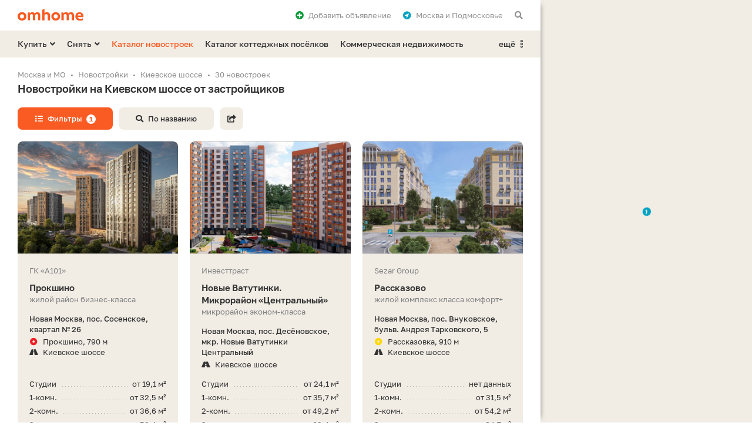

--- FILE ---
content_type: text/html; charset=UTF-8
request_url: https://omhome.ru/novostrojki/kievskoe-shosse/
body_size: 15350
content:
<!DOCTYPE html>
<html lang="ru">
<head>
	<meta http-equiv="Content-Type" content="text/html;charset=utf-8">
	<meta http-equiv="X-UA-Compatible" content="IE=edge">
	
	<title>Новостройки на Киевском шоссе с ценами от застройщика - купить квартиру в ЖК</title>
	<meta name="description" content="Список новостроек на Киевском шоссе: прямые контакты застройщиков, цены на квартиры, планировки. Этапы сдачи 30 жилых комплексов и расположение на карте." />
	<meta name="keywords" content="новостройки, жилые комплексы, ЖК, Киевское шоссе" />
	
	<meta property="og:type" content="website">
	<meta property="og:site_name" content="Омхоум">
	<meta property="og:locale" content="ru_RU">
	<meta property="og:title" content="Новостройки на Киевском шоссе с ценами от застройщика - купить квартиру в ЖК">
	<meta property="og:description" content="Список новостроек на Киевском шоссе: прямые контакты застройщиков, цены на квартиры, планировки. Этапы сдачи 30 жилых комплексов и расположение на карте.">
	<meta property="og:url" content="https://omhome.ru/novostrojki/kievskoe-shosse/">
	<meta property="og:image" content="https://static.omhome.ru/uploads/zhk/resize/563/563664f594cdd5b082013e2a992d96ec_768_432_70_1_0.jpg">
	<link rel="image_src" href="https://static.omhome.ru/uploads/zhk/resize/563/563664f594cdd5b082013e2a992d96ec_768_432_70_1_0.jpg">
	<link rel="next" href="https://omhome.ru/novostrojki/kievskoe-shosse/?page=2">



	
	<link rel="icon" href="https://omhome.ru/favicon.ico" type="image/x-icon">
	<link rel="shortcut icon" href="https://omhome.ru/favicon.ico" type="image/x-icon">
	<link rel="icon" sizes="120x120" href="https://static.omhome.ru/template/v1/img/touch-icons/touch-icon-120x120.png">
	<link rel="icon" sizes="128x128" href="https://static.omhome.ru/template/v1/img/touch-icons/touch-icon-128x128.png">
	<link rel="icon" sizes="192x192" href="https://static.omhome.ru/template/v1/img/touch-icons/touch-icon-192x192.png">
	
	<meta name="viewport" content="width=device-width, initial-scale=1.0, user-scalable=no, minimum-scale=1.0, maximum-scale=1.0">
	<meta name="referrer" content="origin-when-cross-origin">
	<meta name="theme-color" content="#FFFFFF">
	<meta name="format-detection" content="telephone=no">
	
		
	<link href="https://static.omhome.ru/template/v1/css/common.css?v=7" rel="stylesheet" type="text/css">
	<link href="https://static.omhome.ru/template/v1/css/add.css?v=14" rel="stylesheet" type="text/css">
	<link href="https://static.omhome.ru/template/v1/css/fontawesome-all-5.10.1.min.css" rel="stylesheet" type="text/css">
	
	<script src="https://static.omhome.ru/template/v1/js/jquery/3.4.1/jquery.min.js" type="text/javascript"></script>
	<script src="https://static.omhome.ru/template/v1/js/omhome-fn.js?v=8" type="text/javascript"></script>

		
	<link href="https://omhome.ru/manifest/manifest.json?v=2" rel="manifest">
</head>

<body class="page-left">

<div class="main-wrapper bg-white">
    
<div class="navbar bg-white">
    <div class="container">
                    <a href="https://omhome.ru/" class="elem logo"></a>
                
        <span class="elem show-sm sandwich f-right text-black modal-link padding-10-hr" data-target="modal-menu-mobile">
            <i class="fas fa-bars"></i>
        </span>
        
        <span class="elem hide-sm padding-10-l f-right text-gray text-black-hover modal-link" data-target="modal-commonsearch">
            <i class="fas fa-search"></i>
        </span>
        
        <div class="elem hide-sm dropdown right margin-10-r f-right">
            <span class="dropdown-text text-gray text-black-hover padding-10-l">
                <i class="fas fa-location-circle text-blue padding-8-r"></i>Москва и Подмосковье            </span>
            <ul>
                                    <li class="active">
                        <span class="re-link no-wrap text-red-hover" data-url="">Москва и Подмосковье</span>
                    </li>
                                    <li>
                        <span class="re-link no-wrap text-red-hover" data-url="https://spb.omhome.ru/">Санкт-Петербург и Ленобласть</span>
                    </li>
                            </ul>
        </div>
        
        <span class="elem hide-sm f-right text-gray text-black-hover padding-10-hr modal-link" data-target="modal-auth" data-url-load-content="/ajax/auth/content/">
            <i class="fas fa-plus-circle text-green padding-8-r"></i>Добавить <span class="hide-md">объявление</span>
        </span>
        
        <span class="elem favorites re-link f-right text-gray text-black-hover padding-10-hr hide" data-url="/izbrannoe/">
            <i class="fas fa-heart text-red"></i><span class="count text-red text-semibold padding-5-l"></span><span class="hide-sm padding-8-l">Избранное</span>
        </span>
    </div>
</div>    
<div class="menu-desktop bg-yellow hide-sm">
    <div class="container">
        
                            <div class="elem f-left dropdown margin-20-r">
                <span class="dropdown-text text-black text-red-hover text-semibold">Купить<i class="fas fa-angle-down margin-5-l"></i></span>
                <ul>
                                                                                                                                                                <li><a href="/kupit/kvartira/" class="text-red-hover">Квартира</a></li>
                                                                                                                                                                                                                                            <li><a href="/kupit/dom-kottedzh/" class="text-red-hover">Дом или коттедж</a></li>
                                                                                                                                                                                                                                                                                                                                                                                                                                            <li><a href="/kupit/uchastok/" class="text-red-hover">Участок</a></li>
                                                                                                                                            <li><a href="/kupit/garazh-mashinomesto/" class="text-red-hover">Гараж или машиноместо</a></li>
                                                                                                                                                                                                                <li><span class="border-t text-red-hover no-wrap re-link" data-url="/kupit/kommercheskaya-nedvizhimost/">Коммерческая недвижимость</span></li>
                </ul>
            </div>
                    <div class="elem f-left dropdown margin-20-r">
                <span class="dropdown-text text-black text-red-hover text-semibold">Снять<i class="fas fa-angle-down margin-5-l"></i></span>
                <ul>
                                                                                                                                                                <li><a href="/snyat/kvartira/" class="text-red-hover">Квартира</a></li>
                                                                                                                                                                                                                    <li><a href="/snyat/dom-kottedzh/" class="text-red-hover">Дом или коттедж</a></li>
                                                                                                                                                                                                                                                                                                                                                                                                                    <li><a href="/snyat/garazh-mashinomesto/" class="text-red-hover">Гараж или машиноместо</a></li>
                                                                                                                                                                                                                <li><span class="border-t text-red-hover no-wrap re-link" data-url="/snyat/kommercheskaya-nedvizhimost/">Коммерческая недвижимость</span></li>
                </ul>
            </div>
                
                    <a href="/novostrojki/" class="elem f-left text-red text-red-hover text-semibold margin-20-r">Каталог новостроек</a>
            <a href="/poselki/" class="elem f-left text-black text-red-hover text-semibold margin-20-r">Каталог коттеджных посёлков</a>
            <a href="/kommercheskaya-nedvizhimost/" class="elem f-left text-black text-red-hover text-semibold hide-md">Коммерческая недвижимость</a>
                
        <div class="elem f-right right dropdown">
            <span class="dropdown-text text-black text-red-hover text-semibold">ещё<i class="padding-8-l far fa-ellipsis-v-alt"></i></span>
            <ul>
                                    <li class="show-md"><a href="/kommercheskaya-nedvizhimost/" class="text-red-hover no-wrap">Коммерческая недвижимость</a></li>
                    <li><a href="/kontakty/" class="text-red-hover">Контакты</a></li>
                            </ul>
        </div>

    </div>
</div>    
    <div class="content-wrapper">	
	<div class="container">
	    
    <ol class="breadcrumbs text-gray text-13 padding-3-b" itemscope="" itemtype="http://schema.org/BreadcrumbList">
        <li itemprop="itemListElement" itemscope="" itemtype="http://schema.org/ListItem"><a class="text-gray text-black-hover" href="/" itemprop="item"><span itemprop="name">Москва и МО</span></a><meta itemprop="position" content="1"/></li><li itemprop="itemListElement" itemscope="" itemtype="http://schema.org/ListItem"><a class="text-gray text-black-hover" href="/novostrojki/" itemprop="item"><span itemprop="name">Новостройки</span></a><meta itemprop="position" content="2"/></li><li itemprop="itemListElement" itemscope="" itemtype="http://schema.org/ListItem"><span itemprop="name">Киевское шоссе</span><meta itemprop="position" content="3"/></li><li><span>30 новостроек</span></li>    </ol>
	    
	    <div class="padding-10-b">
		<h1 class="margin-20-b">Новостройки на Киевском шоссе от застройщиков</h1>
		
		<span class="btn btn-13 btn-min-width btn-red btn-red-hover margin-10-b margin-10-r modal-link" data-target="filter-objects-common" data-url-load-content="/novostrojki/?params=1&street=5119&ajax=1&load_filters=1&template=common"><i class="fas fa-list padding-8-r"></i>Фильтры<span class="btn-counter-mw text-12 text-red text-bold bg-white border-r padding-3-hr margin-8-l">1</span></span><span class="btn btn-13 btn-min-width btn-yellow btn-yellow-hover margin-10-b margin-10-r modal-link hide-xs" data-target="modal-commonsearch"><i class="fas fa-search padding-8-r"></i>По названию</span><span class="btn btn-13 btn-min-width-icon btn-yellow btn-yellow-hover margin-10-b margin-10-r modal-link show-xs" data-target="modal-commonsearch"><i class="fas fa-search"></i></span><span class="btn btn-13 btn-min-width-icon btn-yellow btn-yellow-hover margin-10-b modal-link" data-target="modal-share" data-url-reload-content="https://omhome.ru/ajax/share/?link=aHR0cHM6Ly9vbWhvbWUucnUvbm92b3N0cm9qa2kva2lldnNrb2Utc2hvc3NlLw%3D%3D&type=objects" data-content-id="0"><i class="fas fa-share-square"></i></span>	    </div>
	    
	    		<div class="flex-column-container">
		    			<p class="text-13 text-gray padding-30-b flex-two">Список новостроек на Киевском шоссе: прямые контакты застройщиков, цены на квартиры, планировки. Этапы сдачи 30 жилых комплексов и расположение на карте.</p>
		    		    
		    			<div class="padding-20-b flex-one">
			    <div class="h2 padding-20-b">Посетители часто ищут</div>
			    
<div class="show-hide-container relinks">
    <a href="/novostrojki/" class="btn btn-13 btn-min-width-34 btn-yellow btn-yellow-hover margin-10-b margin-10-r quiet-text-container" data-quiet-text="867">Новостройки<span class="text-gray dark text-normal padding-8-l quiet-text hide"></span></a><a href="/novostrojki/gk-pik-31221/" class="btn btn-13 btn-min-width-34 btn-yellow btn-yellow-hover margin-10-b margin-10-r quiet-text-container" data-quiet-text="66">ГК ПИК<span class="text-gray dark text-normal padding-8-l quiet-text hide"></span></a><a href="/novostrojki/gruppa-ehtalon-31226/" class="btn btn-13 btn-min-width-34 btn-yellow btn-yellow-hover margin-10-b margin-10-r quiet-text-container" data-quiet-text="36">Группа «Эталон»<span class="text-gray dark text-normal padding-8-l quiet-text hide"></span></a><a href="/novostrojki/monolitnye/" class="btn btn-13 btn-min-width-34 btn-yellow btn-yellow-hover margin-10-b margin-10-r quiet-text-container" data-quiet-text="771">Монолитные<span class="text-gray dark text-normal padding-8-l quiet-text hide"></span></a><a href="/novostrojki/bez-otdelki/" class="btn btn-13 btn-min-width-34 btn-yellow btn-yellow-hover margin-10-b margin-10-r quiet-text-container" data-quiet-text="621">Без отделки<span class="text-gray dark text-normal padding-8-l quiet-text hide"></span></a><a href="/novostrojki/s-podzemnym-parkingom/" class="btn btn-13 btn-min-width-34 btn-yellow btn-yellow-hover margin-10-b margin-10-r quiet-text-container" data-quiet-text="561">С подземным паркингом<span class="text-gray dark text-normal padding-8-l quiet-text hide"></span></a><a href="/novostrojki/sdannye-gotovye/" class="btn btn-13 btn-min-width-34 btn-yellow btn-yellow-hover margin-10-b margin-10-r quiet-text-container" data-quiet-text="557">Готовые<span class="text-gray dark text-normal padding-8-l quiet-text hide"></span></a><a href="/novostrojki/stroyashchiesya/" class="btn btn-13 btn-min-width-34 btn-yellow btn-yellow-hover margin-10-b margin-10-r quiet-text-container" data-quiet-text="480">Строящиеся<span class="text-gray dark text-normal padding-8-l quiet-text hide"></span></a><a href="/novostrojki/moskva/" class="btn btn-13 btn-min-width-34 btn-yellow btn-yellow-hover margin-10-b margin-10-r hide elem-hide quiet-text-container" data-quiet-text="460">В Москве<span class="text-gray dark text-normal padding-8-l quiet-text hide"></span></a><a href="/novostrojki/s-otdelkoj/" class="btn btn-13 btn-min-width-34 btn-yellow btn-yellow-hover margin-10-b margin-10-r hide elem-hide quiet-text-container" data-quiet-text="423">С отделкой<span class="text-gray dark text-normal padding-8-l quiet-text hide"></span></a><a href="/novostrojki/ryadom-s-metro/" class="btn btn-13 btn-min-width-34 btn-yellow btn-yellow-hover margin-10-b margin-10-r hide elem-hide quiet-text-container" data-quiet-text="417">Рядом с метро<span class="text-gray dark text-normal padding-8-l quiet-text hide"></span></a><a href="/novostrojki/moskovskaya-oblast/" class="btn btn-13 btn-min-width-34 btn-yellow btn-yellow-hover margin-10-b margin-10-r hide elem-hide quiet-text-container" data-quiet-text="366">В Московской области<span class="text-gray dark text-normal padding-8-l quiet-text hide"></span></a><a href="/novostrojki/dvor-bez-mashin/" class="btn btn-13 btn-min-width-34 btn-yellow btn-yellow-hover margin-10-b margin-10-r hide elem-hide quiet-text-container" data-quiet-text="349">Двор без машин<span class="text-gray dark text-normal padding-8-l quiet-text hide"></span></a><a href="/novostrojki/komfort-klass/" class="btn btn-13 btn-min-width-34 btn-yellow btn-yellow-hover margin-10-b margin-10-r hide elem-hide quiet-text-container" data-quiet-text="349">Комфорт-класс<span class="text-gray dark text-normal padding-8-l quiet-text hide"></span></a><a href="/novostrojki/2020-god/" class="btn btn-13 btn-min-width-34 btn-yellow btn-yellow-hover margin-10-b margin-10-r hide elem-hide quiet-text-container" data-quiet-text="298">2020 год<span class="text-gray dark text-normal padding-8-l quiet-text hide"></span></a><a href="/novostrojki/nedorogie-deshevye/" class="btn btn-13 btn-min-width-34 btn-yellow btn-yellow-hover margin-10-b margin-10-r hide elem-hide quiet-text-container" data-quiet-text="267">Недорогие<span class="text-gray dark text-normal padding-8-l quiet-text hide"></span></a><a href="/novostrojki/2019-god/" class="btn btn-13 btn-min-width-34 btn-yellow btn-yellow-hover margin-10-b margin-10-r hide elem-hide quiet-text-container" data-quiet-text="251">2019 год<span class="text-gray dark text-normal padding-8-l quiet-text hide"></span></a><a href="/novostrojki/s-kladovymi/" class="btn btn-13 btn-min-width-34 btn-yellow btn-yellow-hover margin-10-b margin-10-r hide elem-hide quiet-text-container" data-quiet-text="250">С кладовыми<span class="text-gray dark text-normal padding-8-l quiet-text hide"></span></a><a href="/novostrojki/biznes-klass/" class="btn btn-13 btn-min-width-34 btn-yellow btn-yellow-hover margin-10-b margin-10-r hide elem-hide quiet-text-container" data-quiet-text="247">Бизнес-класс<span class="text-gray dark text-normal padding-8-l quiet-text hide"></span></a><a href="/novostrojki/s-vysokimi-potolkami/" class="btn btn-13 btn-min-width-34 btn-yellow btn-yellow-hover margin-10-b margin-10-r hide elem-hide quiet-text-container" data-quiet-text="241">С высокими потолками<span class="text-gray dark text-normal padding-8-l quiet-text hide"></span></a><a href="/novostrojki/apartamenty/" class="btn btn-13 btn-min-width-34 btn-yellow btn-yellow-hover margin-10-b margin-10-r hide elem-hide quiet-text-container" data-quiet-text="192">С апартаментами<span class="text-gray dark text-normal padding-8-l quiet-text hide"></span></a><a href="/novostrojki/ehkonom-klass/" class="btn btn-13 btn-min-width-34 btn-yellow btn-yellow-hover margin-10-b margin-10-r hide elem-hide quiet-text-container" data-quiet-text="149">Эконом-класс<span class="text-gray dark text-normal padding-8-l quiet-text hide"></span></a><a href="/novostrojki/dvuhurovnevye-kvartiry/" class="btn btn-13 btn-min-width-34 btn-yellow btn-yellow-hover margin-10-b margin-10-r hide elem-hide quiet-text-container" data-quiet-text="133">С двухуровневыми квартирами<span class="text-gray dark text-normal padding-8-l quiet-text hide"></span></a><a href="/novostrojki/cao/" class="btn btn-13 btn-min-width-34 btn-yellow btn-yellow-hover margin-10-b margin-10-r hide elem-hide quiet-text-container" data-quiet-text="111">В ЦАО<span class="text-gray dark text-normal padding-8-l quiet-text hide"></span></a><a href="/novostrojki/ttk/" class="btn btn-13 btn-min-width-34 btn-yellow btn-yellow-hover margin-10-b margin-10-r hide elem-hide quiet-text-container" data-quiet-text="105">На ТТК<span class="text-gray dark text-normal padding-8-l quiet-text hide"></span></a><a href="/novostrojki/panelnye/" class="btn btn-13 btn-min-width-34 btn-yellow btn-yellow-hover margin-10-b margin-10-r hide elem-hide quiet-text-container" data-quiet-text="86">Панельные<span class="text-gray dark text-normal padding-8-l quiet-text hide"></span></a><a href="/novostrojki/mkad/" class="btn btn-13 btn-min-width-34 btn-yellow btn-yellow-hover margin-10-b margin-10-r hide elem-hide quiet-text-container" data-quiet-text="81">Рядом с МКАД<span class="text-gray dark text-normal padding-8-l quiet-text hide"></span></a><a href="/novostrojki/maloehtazhnye/" class="btn btn-13 btn-min-width-34 btn-yellow btn-yellow-hover margin-10-b margin-10-r hide elem-hide quiet-text-container" data-quiet-text="70">Малоэтажные<span class="text-gray dark text-normal padding-8-l quiet-text hide"></span></a><a href="/novostrojki/sao/" class="btn btn-13 btn-min-width-34 btn-yellow btn-yellow-hover margin-10-b margin-10-r hide elem-hide quiet-text-container" data-quiet-text="65">В САО<span class="text-gray dark text-normal padding-8-l quiet-text hide"></span></a><a href="/novostrojki/metro-mitino/" class="btn btn-13 btn-min-width-34 btn-yellow btn-yellow-hover margin-10-b margin-10-r hide elem-hide quiet-text-container" data-quiet-text="52">Метро Митино<span class="text-gray dark text-normal padding-8-l quiet-text hide"></span></a><a href="/novostrojki/metro-pyatnickoe-shosse/" class="btn btn-13 btn-min-width-34 btn-yellow btn-yellow-hover margin-10-b margin-10-r hide elem-hide quiet-text-container" data-quiet-text="48">Метро Пятницкое шоссе<span class="text-gray dark text-normal padding-8-l quiet-text hide"></span></a><a href="/novostrojki/novaya-moskva/" class="btn btn-13 btn-min-width-34 btn-yellow btn-yellow-hover margin-10-b margin-10-r hide elem-hide quiet-text-container" data-quiet-text="41">В Новой Москве<span class="text-gray dark text-normal padding-8-l quiet-text hide"></span></a><span class="show-hide-btn btn btn-13 btn-min-width-34 btn-yellow btn-yellow-hover margin-10-b elem-show">Показать ещё</span></div>			</div>
		    		    
		    <div class="obj-card-listing-container row padding-10-b">
						    
<div class="col-lg-4 col-md-6 col-sm-6 col-xs-12">
    <div class="card-listing obj-card-listing text-13 bg-yellow padding-20-hr margin-20-b" data-id="41271" data-lat="55.592617" data-long="37.42695" data-name="Прокшино">
	<div class="img-container">
	    	    		
				    <a class="carousel carousel-delta external-source row d-b show-xs" data-count="4" href="/novostrojki/zhk-prokshino-41271/">
				    <div class="carousel-touch cur-pointer">
			<div class="carousel-content">
			    <div class="elem col-xs-12 padding-1-hr" data-id="0"><div class="bg-cover-inner shadow-frame bg-yellow dark" data-url=https://static.omhome.ru/uploads/zhk/resize/563/563664f594cdd5b082013e2a992d96ec_768_432_70_1_0.jpg></div></div><div class="elem col-xs-12 padding-1-hr" data-id="1"><div class="bg-cover-inner shadow-frame bg-yellow dark" data-url=https://static.omhome.ru/uploads/zhk/resize/a7a/a7ac59f10bbac60338defccc8f334819_768_432_70_1_0.jpg></div></div><div class="elem col-xs-12 padding-1-hr" data-id="2"><div class="bg-cover-inner shadow-frame bg-yellow dark" data-url=https://static.omhome.ru/uploads/zhk/resize/9aa/9aa0867d108da6426734e6c2447e741b_768_432_70_1_0.jpg></div></div><div class="elem col-xs-12 padding-1-hr" data-id="3"><div class="bg-cover-inner shadow-frame bg-yellow dark" data-url=https://static.omhome.ru/uploads/zhk/resize/8af/8afa168e970ac6b0f6f12f54a12a4a99_768_432_70_1_0.jpg></div></div>			</div>
		    </div>
		</a>		
		<div class="slider hide-xs" data-count="4">
		    <div class="img shadow-frame bg-yellow dark"></div>
		    <div class="indicators"></div>
		</div>
	    	</div>
	
	<div class="text-container padding-20-t">	
	    <span class="d-b text-gray dark padding-10-b">ГК «А101»</span>
	    
	    		<a class="d-b text-15 text-bold text-black text-red-hover" href="/novostrojki/zhk-prokshino-41271/">Прокшино<span class="link"></span></a>
	    	    
	    <span class="d-b text-gray dark padding-15-b">жилой район бизнес-класса</span>
	    
	    <div class="address">
		<span class="d-b text-semibold">Новая Москва, пос.&nbsp;Сосенское, квартал №&nbsp;26</span>
		<div class="padding-3-b"></div>				    <span class="d-b metro-val"><span class="padding-8-r icon"><i class="fas fa-dot-circle line-11"></i></span>Прокшино, 790&nbsp;м</span>
						    <span class="d-b"><i class="fas fa-road text-black padding-8-r icon"></i>Киевское шоссе</span>
			    </div>
	</div>
	
		    <div class="price-container padding-15-t">
				    <div class="elem margin-5-b">
						<div class="price no-wrap f-right padding-8-l">от 19,1 м²</div><div class="square no-wrap"><span class="d-ib">Студии</span></div>
		    </div>
				    <div class="elem margin-5-b">
						<div class="price no-wrap f-right padding-8-l">от 32,5 м²</div><div class="square no-wrap"><span class="d-ib">1-комн.</span></div>
		    </div>
				    <div class="elem margin-5-b">
						<div class="price no-wrap f-right padding-8-l">от 36,6 м²</div><div class="square no-wrap"><span class="d-ib">2-комн.</span></div>
		    </div>
				    <div class="elem margin-5-b">
						<div class="price no-wrap f-right padding-8-l">от 52,4 м²</div><div class="square no-wrap"><span class="d-ib">3-комн.</span></div>
		    </div>
				    <div class="elem">
						<div class="price no-wrap f-right padding-8-l">от 61,6 м²</div><div class="square no-wrap"><span class="d-ib">4-комн.</span></div>
		    </div>
			    </div>
		
	<div class="bottom-container padding-20">
	    <span class="elem-left phone-btn btn btn-13 btn-min-width btn-yellow btn-red-hover dark border-r-right-small" data-phone-type="object" data-object-type="1" data-object-id="41271" data-developer-id="31205" data-pretty-64="KzcgNDk1IDIyMS00MC0yMQ==" data-digital-64="Kzc0OTUyMjE0MDIx">+7 495 221 •• ••</span>	    <span class="elem-right favorite-btn btn btn-13 btn-min-width-icon border-r-left-small dark btn-yellow btn-yellow-hover" data-id="41271"><i class="fas fa-heart"></i></span>
	</div>
    </div>
    
</div>			    			    
			    						    
<div class="col-lg-4 col-md-6 col-sm-6 col-xs-12">
    <div class="card-listing obj-card-listing text-13 bg-yellow padding-20-hr margin-20-b" data-id="40556" data-lat="55.516119" data-long="37.348545" data-name="Новые Ватутинки. Микрорайон «Центральный»">
	<div class="img-container">
	    	    		
				    <a class="carousel carousel-delta external-source row d-b show-xs" data-count="4" href="/novostrojki/zhk-novye-vatutinki-mikrorajon-centralnyj-40556/">
				    <div class="carousel-touch cur-pointer">
			<div class="carousel-content">
			    <div class="elem col-xs-12 padding-1-hr" data-id="0"><div class="bg-cover-inner shadow-frame bg-yellow dark" data-url=https://static.omhome.ru/uploads/zhk/resize/75e/75e3708645c54ecfc18ff954ae96bb1a_768_432_70_1_0.jpg></div></div><div class="elem col-xs-12 padding-1-hr" data-id="1"><div class="bg-cover-inner shadow-frame bg-yellow dark" data-url=https://static.omhome.ru/uploads/zhk/resize/d90/d90d5d5aef5c559bf220831476da08d1_768_432_70_1_0.jpg></div></div><div class="elem col-xs-12 padding-1-hr" data-id="2"><div class="bg-cover-inner shadow-frame bg-yellow dark" data-url=https://static.omhome.ru/uploads/zhk/resize/d57/d57376eb22163908ac222f143ec782b3_768_432_70_1_0.jpg></div></div><div class="elem col-xs-12 padding-1-hr" data-id="3"><div class="bg-cover-inner shadow-frame bg-yellow dark" data-url=https://static.omhome.ru/uploads/zhk/resize/194/194142177ee53a53e981f319433c58f3_768_432_70_1_0.jpg></div></div>			</div>
		    </div>
		</a>		
		<div class="slider hide-xs" data-count="4">
		    <div class="img shadow-frame bg-yellow dark"></div>
		    <div class="indicators"></div>
		</div>
	    	</div>
	
	<div class="text-container padding-20-t">	
	    <span class="d-b text-gray dark padding-10-b">Инвесттраст</span>
	    
	    		<a class="d-b text-15 text-bold text-black text-red-hover" href="/novostrojki/zhk-novye-vatutinki-mikrorajon-centralnyj-40556/">Новые Ватутинки. Микрорайон «Центральный»<span class="link"></span></a>
	    	    
	    <span class="d-b text-gray dark padding-15-b">микрорайон эконом-класса</span>
	    
	    <div class="address">
		<span class="d-b text-semibold">Новая Москва, пос.&nbsp;Десёновское, мкр.&nbsp;Новые Ватутинки Центральный</span>
		<div class="padding-3-b"></div>						    <span class="d-b"><i class="fas fa-road text-black padding-8-r icon"></i>Киевское шоссе</span>
			    </div>
	</div>
	
		    <div class="price-container padding-15-t">
				    <div class="elem margin-5-b">
						<div class="price no-wrap f-right padding-8-l">от 24,1 м²</div><div class="square no-wrap"><span class="d-ib">Студии</span></div>
		    </div>
				    <div class="elem margin-5-b">
						<div class="price no-wrap f-right padding-8-l">от 35,7 м²</div><div class="square no-wrap"><span class="d-ib">1-комн.</span></div>
		    </div>
				    <div class="elem margin-5-b">
						<div class="price no-wrap f-right padding-8-l">от 49,2 м²</div><div class="square no-wrap"><span class="d-ib">2-комн.</span></div>
		    </div>
				    <div class="elem margin-5-b">
						<div class="price no-wrap f-right padding-8-l">от 69,4 м²</div><div class="square no-wrap"><span class="d-ib">3-комн.</span></div>
		    </div>
				    <div class="elem">
						<div class="price no-wrap f-right padding-8-l">от 94,5 м²</div><div class="square no-wrap"><span class="d-ib">4-комн.</span></div>
		    </div>
			    </div>
		
	<div class="bottom-container padding-20">
	    <span class="elem-left phone-btn btn btn-13 btn-min-width btn-yellow btn-red-hover dark border-r-right-small" data-phone-type="object" data-object-type="1" data-object-id="40556" data-developer-id="31396" data-pretty-64="KzcgNDk5IDk2Mi00OS02Mg==" data-digital-64="Kzc0OTk5NjI0OTYy">+7 499 962 •• ••</span>	    <span class="elem-right favorite-btn btn btn-13 btn-min-width-icon border-r-left-small dark btn-yellow btn-yellow-hover" data-id="40556"><i class="fas fa-heart"></i></span>
	</div>
    </div>
    
</div>			    			    <div class="col-xs-12 for-2-col hide-xs show-md"></div>
			    						    
<div class="col-lg-4 col-md-6 col-sm-6 col-xs-12">
    <div class="card-listing obj-card-listing text-13 bg-yellow padding-20-hr margin-20-b" data-id="40685" data-lat="55.627331" data-long="37.343277" data-name="Рассказово">
	<div class="img-container">
	    	    		
				    <a class="carousel carousel-delta external-source row d-b show-xs" data-count="4" href="/novostrojki/zhk-rasskazovo-40685/">
				    <div class="carousel-touch cur-pointer">
			<div class="carousel-content">
			    <div class="elem col-xs-12 padding-1-hr" data-id="0"><div class="bg-cover-inner shadow-frame bg-yellow dark" data-url=https://static.omhome.ru/uploads/zhk/resize/163/163520493163d39c38a44a1a48debec6_768_432_70_1_0.jpg></div></div><div class="elem col-xs-12 padding-1-hr" data-id="1"><div class="bg-cover-inner shadow-frame bg-yellow dark" data-url=https://static.omhome.ru/uploads/zhk/resize/73c/73cf92f93bf7d060d90d88ea578d9603_768_432_70_1_0.jpg></div></div><div class="elem col-xs-12 padding-1-hr" data-id="2"><div class="bg-cover-inner shadow-frame bg-yellow dark" data-url=https://static.omhome.ru/uploads/zhk/resize/1e1/1e148cfef5faf33b4802a18961845587_768_432_70_1_0.jpg></div></div><div class="elem col-xs-12 padding-1-hr" data-id="3"><div class="bg-cover-inner shadow-frame bg-yellow dark" data-url=https://static.omhome.ru/uploads/zhk/resize/fda/fdad70350d20e223652f1bcbc7390397_768_432_70_1_0.jpg></div></div>			</div>
		    </div>
		</a>		
		<div class="slider hide-xs" data-count="4">
		    <div class="img shadow-frame bg-yellow dark"></div>
		    <div class="indicators"></div>
		</div>
	    	</div>
	
	<div class="text-container padding-20-t">	
	    <span class="d-b text-gray dark padding-10-b">Sezar Group</span>
	    
	    		<a class="d-b text-15 text-bold text-black text-red-hover" href="/novostrojki/zhk-rasskazovo-40685/">Рассказово<span class="link"></span></a>
	    	    
	    <span class="d-b text-gray dark padding-15-b">жилой комплекс класса комфорт+</span>
	    
	    <div class="address">
		<span class="d-b text-semibold">Новая Москва, пос.&nbsp;Внуковское, бульв.&nbsp;Андрея Тарковского,&nbsp;5</span>
		<div class="padding-3-b"></div>				    <span class="d-b metro-val"><span class="padding-8-r icon"><i class="fas fa-dot-circle line-12"></i></span>Рассказовка, 910&nbsp;м</span>
						    <span class="d-b"><i class="fas fa-road text-black padding-8-r icon"></i>Киевское шоссе</span>
			    </div>
	</div>
	
		    <div class="price-container padding-15-t">
				    <div class="elem margin-5-b">
						<div class="price no-wrap f-right padding-8-l">нет данных</div><div class="square no-wrap"><span class="d-ib">Студии</span></div>
		    </div>
				    <div class="elem margin-5-b">
						<div class="price no-wrap f-right padding-8-l">от 31,5 м²</div><div class="square no-wrap"><span class="d-ib">1-комн.</span></div>
		    </div>
				    <div class="elem margin-5-b">
						<div class="price no-wrap f-right padding-8-l">от 54,2 м²</div><div class="square no-wrap"><span class="d-ib">2-комн.</span></div>
		    </div>
				    <div class="elem margin-5-b">
						<div class="price no-wrap f-right padding-8-l">от 84,7 м²</div><div class="square no-wrap"><span class="d-ib">3-комн.</span></div>
		    </div>
				    <div class="elem">
						<div class="price no-wrap f-right padding-8-l">нет данных</div><div class="square no-wrap"><span class="d-ib">4-комн.</span></div>
		    </div>
			    </div>
		
	<div class="bottom-container padding-20">
	    <span class="elem-left phone-btn btn btn-13 btn-min-width btn-yellow btn-red-hover dark border-r-right-small" data-phone-type="object" data-object-type="1" data-object-id="40685" data-developer-id="31470" data-pretty-64="KzcgNDk1IDc3OC05OC05OA==" data-digital-64="Kzc0OTU3Nzg5ODk4">+7 495 778 •• ••</span>	    <span class="elem-right favorite-btn btn btn-13 btn-min-width-icon border-r-left-small dark btn-yellow btn-yellow-hover" data-id="40685"><i class="fas fa-heart"></i></span>
	</div>
    </div>
    
</div>			    <div class="col-xs-12 for-3-col hide-md"></div>			    
			    						    
<div class="col-lg-4 col-md-6 col-sm-6 col-xs-12">
    <div class="card-listing obj-card-listing text-13 bg-yellow padding-20-hr margin-20-b" data-id="40488" data-lat="55.631539" data-long="37.416431" data-name="Румянцево-Парк">
	<div class="img-container">
	    	    		
				    <a class="carousel carousel-delta external-source row d-b show-xs" data-count="4" href="/novostrojki/zhk-rumyancevo-park-40488/">
				    <div class="carousel-touch cur-pointer">
			<div class="carousel-content">
			    <div class="elem col-xs-12 padding-1-hr" data-id="0"><div class="bg-cover-inner shadow-frame bg-yellow dark" data-url=https://static.omhome.ru/uploads/zhk/resize/563/563ea476d130a27764105d4d859e6824_768_432_70_1_0.jpg></div></div><div class="elem col-xs-12 padding-1-hr" data-id="1"><div class="bg-cover-inner shadow-frame bg-yellow dark" data-url=https://static.omhome.ru/uploads/zhk/resize/cfa/cfa9b8a25a897d2b7ef145a36bd8428c_768_432_70_1_0.jpg></div></div><div class="elem col-xs-12 padding-1-hr" data-id="2"><div class="bg-cover-inner shadow-frame bg-yellow dark" data-url=https://static.omhome.ru/uploads/zhk/resize/fb2/fb29838ada1c71f04429009a895f68a6_768_432_70_1_0.jpg></div></div><div class="elem col-xs-12 padding-1-hr" data-id="3"><div class="bg-cover-inner shadow-frame bg-yellow dark" data-url=https://static.omhome.ru/uploads/zhk/resize/99a/99a920392ffa066f3f70c5a234ff060e_768_432_70_1_0.jpg></div></div>			</div>
		    </div>
		</a>		
		<div class="slider hide-xs" data-count="4">
		    <div class="img shadow-frame bg-yellow dark"></div>
		    <div class="indicators"></div>
		</div>
	    	</div>
	
	<div class="text-container padding-20-t">	
	    <span class="d-b text-gray dark padding-10-b">Lexion Development</span>
	    
	    		<a class="d-b text-15 text-bold text-black text-red-hover" href="/novostrojki/zhk-rumyancevo-park-40488/">Румянцево-Парк<span class="link"></span></a>
	    	    
	    <span class="d-b text-gray dark padding-15-b">жилой комплекс бизнес-класса</span>
	    
	    <div class="address">
		<span class="d-b text-semibold">Новая Москва, пос.&nbsp;Московский, Родниковая ул., ЖК&nbsp;Румянцево-Парк</span>
		<div class="padding-3-b"></div>				    <span class="d-b metro-val"><span class="padding-8-r icon"><i class="fas fa-dot-circle line-11"></i></span>Саларьево, 1.2&nbsp;км</span>
						    <span class="d-b"><i class="fas fa-road text-black padding-8-r icon"></i>Киевское шоссе</span>
			    </div>
	</div>
	
		    <div class="price-container padding-15-t">
				    <div class="elem margin-5-b">
						<div class="price no-wrap f-right padding-8-l">от 24,1 м²</div><div class="square no-wrap"><span class="d-ib">Студии</span></div>
		    </div>
				    <div class="elem margin-5-b">
						<div class="price no-wrap f-right padding-8-l">от 34,3 м²</div><div class="square no-wrap"><span class="d-ib">1-комн.</span></div>
		    </div>
				    <div class="elem margin-5-b">
						<div class="price no-wrap f-right padding-8-l">от 52,5 м²</div><div class="square no-wrap"><span class="d-ib">2-комн.</span></div>
		    </div>
				    <div class="elem margin-5-b">
						<div class="price no-wrap f-right padding-8-l">от 73,7 м²</div><div class="square no-wrap"><span class="d-ib">3-комн.</span></div>
		    </div>
				    <div class="elem">
						<div class="price no-wrap f-right padding-8-l">от 97,3 м²</div><div class="square no-wrap"><span class="d-ib">4-комн.</span></div>
		    </div>
			    </div>
		
	<div class="bottom-container padding-20">
	    <span class="elem-left phone-btn btn btn-13 btn-min-width btn-yellow btn-red-hover dark border-r-right-small" data-phone-type="object" data-object-type="1" data-object-id="40488" data-developer-id="31271" data-pretty-64="KzcgNDk1IDI1Mi0wMS04OQ==" data-digital-64="Kzc0OTUyNTIwMTg5">+7 495 252 •• ••</span>	    <span class="elem-right favorite-btn btn btn-13 btn-min-width-icon border-r-left-small dark btn-yellow btn-yellow-hover" data-id="40488"><i class="fas fa-heart"></i></span>
	</div>
    </div>
    
</div>			    			    <div class="col-xs-12 for-2-col hide-xs show-md"></div>
			    						    
<div class="col-lg-4 col-md-6 col-sm-6 col-xs-12">
    <div class="card-listing obj-card-listing text-13 bg-yellow padding-20-hr margin-20-b" data-id="40204" data-lat="55.617314" data-long="37.411416" data-name="Саларьево парк">
	<div class="img-container">
	    	    		
				    <a class="carousel carousel-delta external-source row d-b show-xs" data-count="4" href="/novostrojki/zhk-salarevo-park-40204/">
				    <div class="carousel-touch cur-pointer">
			<div class="carousel-content">
			    <div class="elem col-xs-12 padding-1-hr" data-id="0"><div class="bg-cover-inner shadow-frame bg-yellow dark" data-url=https://static.omhome.ru/uploads/zhk/resize/7e1/7e1a621bf6fbbda806366880cc300d0c_768_432_70_1_0.jpg></div></div><div class="elem col-xs-12 padding-1-hr" data-id="1"><div class="bg-cover-inner shadow-frame bg-yellow dark" data-url=https://static.omhome.ru/uploads/zhk/resize/a9b/a9b2b9ef17085071ab445006dffe078c_768_432_70_1_0.jpg></div></div><div class="elem col-xs-12 padding-1-hr" data-id="2"><div class="bg-cover-inner shadow-frame bg-yellow dark" data-url=https://static.omhome.ru/uploads/zhk/resize/41f/41fea16133ffa5a6bc1ddc342d0cc75d_768_432_70_1_0.jpg></div></div><div class="elem col-xs-12 padding-1-hr" data-id="3"><div class="bg-cover-inner shadow-frame bg-yellow dark" data-url=https://static.omhome.ru/uploads/zhk/resize/a6c/a6cb4d792540c8ed4825efc2b04d248e_768_432_70_1_0.jpg></div></div>			</div>
		    </div>
		</a>		
		<div class="slider hide-xs" data-count="4">
		    <div class="img shadow-frame bg-yellow dark"></div>
		    <div class="indicators"></div>
		</div>
	    	</div>
	
	<div class="text-container padding-20-t">	
	    <span class="d-b text-gray dark padding-10-b">ГК ПИК</span>
	    
	    		<a class="d-b text-15 text-bold text-black text-red-hover" href="/novostrojki/zhk-salarevo-park-40204/">Саларьево парк<span class="link"></span></a>
	    	    
	    <span class="d-b text-gray dark padding-15-b">жилой комплекс комфорт-класса</span>
	    
	    <div class="address">
		<span class="d-b text-semibold">Новая Москва, пос.&nbsp;Московский, ЖК&nbsp;Саларьево Парк, к13/1</span>
		<div class="padding-3-b"></div>				    <span class="d-b metro-val"><span class="padding-8-r icon"><i class="fas fa-dot-circle line-11"></i></span>Саларьево, 930&nbsp;м</span>
						    <span class="d-b"><i class="fas fa-road text-black padding-8-r icon"></i>Киевское шоссе</span>
			    </div>
	</div>
	
		    <div class="price-container padding-15-t">
				    <div class="elem margin-5-b">
						<div class="price no-wrap f-right padding-8-l">нет данных</div><div class="square no-wrap"><span class="d-ib">Студии</span></div>
		    </div>
				    <div class="elem margin-5-b">
						<div class="price no-wrap f-right padding-8-l">от 33,8 м²</div><div class="square no-wrap"><span class="d-ib">1-комн.</span></div>
		    </div>
				    <div class="elem margin-5-b">
						<div class="price no-wrap f-right padding-8-l">от 47,7 м²</div><div class="square no-wrap"><span class="d-ib">2-комн.</span></div>
		    </div>
				    <div class="elem margin-5-b">
						<div class="price no-wrap f-right padding-8-l">от 57,1 м²</div><div class="square no-wrap"><span class="d-ib">3-комн.</span></div>
		    </div>
				    <div class="elem">
						<div class="price no-wrap f-right padding-8-l">нет данных</div><div class="square no-wrap"><span class="d-ib">4-комн.</span></div>
		    </div>
			    </div>
		
	<div class="bottom-container padding-20">
	    <span class="elem-left phone-btn btn btn-13 btn-min-width btn-yellow btn-red-hover dark border-r-right-small" data-phone-type="object" data-object-type="1" data-object-id="40204" data-developer-id="31221" data-pretty-64="KzcgNDk1IDUwMC0wMC0yMA==" data-digital-64="Kzc0OTU1MDAwMDIw">+7 495 500 •• ••</span>	    <span class="elem-right favorite-btn btn btn-13 btn-min-width-icon border-r-left-small dark btn-yellow btn-yellow-hover" data-id="40204"><i class="fas fa-heart"></i></span>
	</div>
    </div>
    
</div>			    			    
			    						    
<div class="col-lg-4 col-md-6 col-sm-6 col-xs-12">
    <div class="card-listing obj-card-listing text-13 bg-yellow padding-20-hr margin-20-b" data-id="40136" data-lat="55.613565" data-long="37.385992" data-name="Филатов Луг">
	<div class="img-container">
	    	    		
				    <a class="carousel carousel-delta external-source row d-b show-xs" data-count="4" href="/novostrojki/zhk-filatov-lug-40136/">
				    <div class="carousel-touch cur-pointer">
			<div class="carousel-content">
			    <div class="elem col-xs-12 padding-1-hr" data-id="0"><div class="bg-cover-inner shadow-frame bg-yellow dark" data-url=https://static.omhome.ru/uploads/zhk/resize/52e/52e5fca50bf7ce634321d5419722997d_768_432_70_1_0.jpg></div></div><div class="elem col-xs-12 padding-1-hr" data-id="1"><div class="bg-cover-inner shadow-frame bg-yellow dark" data-url=https://static.omhome.ru/uploads/zhk/resize/c93/c9356150b29d3a47fa96a8d6a8daef29_768_432_70_1_0.jpg></div></div><div class="elem col-xs-12 padding-1-hr" data-id="2"><div class="bg-cover-inner shadow-frame bg-yellow dark" data-url=https://static.omhome.ru/uploads/zhk/resize/b68/b68d4869b92ee813dc3cbf2161b0fd0d_768_432_70_1_0.jpg></div></div><div class="elem col-xs-12 padding-1-hr" data-id="3"><div class="bg-cover-inner shadow-frame bg-yellow dark" data-url=https://static.omhome.ru/uploads/zhk/resize/890/8902722f4ded9234e733dfa11b6a98b7_768_432_70_1_0.jpg></div></div>			</div>
		    </div>
		</a>		
		<div class="slider hide-xs" data-count="4">
		    <div class="img shadow-frame bg-yellow dark"></div>
		    <div class="indicators"></div>
		</div>
	    	</div>
	
	<div class="text-container padding-20-t">	
	    <span class="d-b text-gray dark padding-10-b">ГК «Инград»</span>
	    
	    		<a class="d-b text-15 text-bold text-black text-red-hover" href="/novostrojki/zhk-filatov-lug-40136/">Филатов Луг<span class="link"></span></a>
	    	    
	    <span class="d-b text-gray dark padding-15-b">жилой квартал комфорт-класса</span>
	    
	    <div class="address">
		<span class="d-b text-semibold">Новая Москва, пос.&nbsp;Московский, ЖК&nbsp;Филатов Луг</span>
		<div class="padding-3-b"></div>				    <span class="d-b metro-val"><span class="padding-8-r icon"><i class="fas fa-dot-circle line-11"></i></span>Филатов Луг, 2&nbsp;км</span>
						    <span class="d-b"><i class="fas fa-road text-black padding-8-r icon"></i>Киевское шоссе</span>
			    </div>
	</div>
	
		    <div class="price-container padding-15-t">
				    <div class="elem margin-5-b">
						<div class="price no-wrap f-right padding-8-l">от 24 м²</div><div class="square no-wrap"><span class="d-ib">Студии</span></div>
		    </div>
				    <div class="elem margin-5-b">
						<div class="price no-wrap f-right padding-8-l">от 34,3 м²</div><div class="square no-wrap"><span class="d-ib">1-комн.</span></div>
		    </div>
				    <div class="elem margin-5-b">
						<div class="price no-wrap f-right padding-8-l">от 39,6 м²</div><div class="square no-wrap"><span class="d-ib">2-комн.</span></div>
		    </div>
				    <div class="elem margin-5-b">
						<div class="price no-wrap f-right padding-8-l">от 61,3 м²</div><div class="square no-wrap"><span class="d-ib">3-комн.</span></div>
		    </div>
				    <div class="elem">
						<div class="price no-wrap f-right padding-8-l">от 92,5 м²</div><div class="square no-wrap"><span class="d-ib">4-комн.</span></div>
		    </div>
			    </div>
		
	<div class="bottom-container padding-20">
	    <span class="elem-left phone-btn btn btn-13 btn-min-width btn-yellow btn-red-hover dark border-r-right-small" data-phone-type="object" data-object-type="1" data-object-id="40136" data-developer-id="31214" data-pretty-64="KzcgNDk1IDI1NS0yOC02Nw==" data-digital-64="Kzc0OTUyNTUyODY3">+7 495 255 •• ••</span>	    <span class="elem-right favorite-btn btn btn-13 btn-min-width-icon border-r-left-small dark btn-yellow btn-yellow-hover" data-id="40136"><i class="fas fa-heart"></i></span>
	</div>
    </div>
    
</div>			    <div class="col-xs-12 for-3-col hide-md"></div>			    <div class="col-xs-12 for-2-col hide-xs show-md"></div>
			    						    
<div class="col-lg-4 col-md-6 col-sm-6 col-xs-12">
    <div class="card-listing obj-card-listing text-13 bg-yellow padding-20-hr margin-20-b" data-id="40700" data-lat="55.634052" data-long="37.332224" data-name="Городские Истории">
	<div class="img-container">
	    	    		
				    <a class="carousel carousel-delta external-source row d-b show-xs" data-count="4" href="/novostrojki/zhk-gorodskie-istorii-40700/">
				    <div class="carousel-touch cur-pointer">
			<div class="carousel-content">
			    <div class="elem col-xs-12 padding-1-hr" data-id="0"><div class="bg-cover-inner shadow-frame bg-yellow dark" data-url=https://static.omhome.ru/uploads/zhk/resize/bb6/bb66b29dd30849ee05728c483af8feb7_768_432_70_1_0.jpg></div></div><div class="elem col-xs-12 padding-1-hr" data-id="1"><div class="bg-cover-inner shadow-frame bg-yellow dark" data-url=https://static.omhome.ru/uploads/zhk/resize/0ed/0edd361d82f55acbdbc0134f3911e745_768_432_70_1_0.jpg></div></div><div class="elem col-xs-12 padding-1-hr" data-id="2"><div class="bg-cover-inner shadow-frame bg-yellow dark" data-url=https://static.omhome.ru/uploads/zhk/resize/527/527c2ce104086d77abfc1bb9dfb1797b_768_432_70_1_0.jpg></div></div><div class="elem col-xs-12 padding-1-hr" data-id="3"><div class="bg-cover-inner shadow-frame bg-yellow dark" data-url=https://static.omhome.ru/uploads/zhk/resize/67a/67a2ec39070689a55cfe4594df8422bf_768_432_70_1_0.jpg></div></div>			</div>
		    </div>
		</a>		
		<div class="slider hide-xs" data-count="4">
		    <div class="img shadow-frame bg-yellow dark"></div>
		    <div class="indicators"></div>
		</div>
	    	</div>
	
	<div class="text-container padding-20-t">	
	    <span class="d-b text-gray dark padding-10-b">ТПУ «Рассказовка»</span>
	    
	    		<a class="d-b text-15 text-bold text-black text-red-hover" href="/novostrojki/zhk-gorodskie-istorii-40700/">Городские Истории<span class="link"></span></a>
	    	    
	    <span class="d-b text-gray dark padding-15-b">жилой комплекс комфорт-класса</span>
	    
	    <div class="address">
		<span class="d-b text-semibold">Новая Москва, пос.&nbsp;Внуковское, ЖК&nbsp;Городские Истории</span>
		<div class="padding-3-b"></div>				    <span class="d-b metro-val"><span class="padding-8-r icon"><i class="fas fa-dot-circle line-12"></i></span>Рассказовка, 150&nbsp;м</span>
						    <span class="d-b"><i class="fas fa-road text-black padding-8-r icon"></i>Киевское шоссе</span>
			    </div>
	</div>
	
		    <div class="price-container padding-15-t">
				    <div class="elem margin-5-b">
						<div class="price no-wrap f-right padding-8-l">от 27,7 м²</div><div class="square no-wrap"><span class="d-ib">Студии</span></div>
		    </div>
				    <div class="elem margin-5-b">
						<div class="price no-wrap f-right padding-8-l">от 37,5 м²</div><div class="square no-wrap"><span class="d-ib">1-комн.</span></div>
		    </div>
				    <div class="elem margin-5-b">
						<div class="price no-wrap f-right padding-8-l">от 58,1 м²</div><div class="square no-wrap"><span class="d-ib">2-комн.</span></div>
		    </div>
				    <div class="elem margin-5-b">
						<div class="price no-wrap f-right padding-8-l">от 78,3 м²</div><div class="square no-wrap"><span class="d-ib">3-комн.</span></div>
		    </div>
				    <div class="elem">
						<div class="price no-wrap f-right padding-8-l">нет данных</div><div class="square no-wrap"><span class="d-ib">4-комн.</span></div>
		    </div>
			    </div>
		
	<div class="bottom-container padding-20">
	    <span class="elem-left phone-btn btn btn-13 btn-min-width btn-yellow btn-red-hover dark border-r-right-small" data-phone-type="object" data-object-type="1" data-object-id="40700" data-developer-id="31479" data-pretty-64="KzcgNDk5IDIxMy0xNS01MA==" data-digital-64="Kzc0OTkyMTMxNTUw">+7 499 213 •• ••</span>	    <span class="elem-right favorite-btn btn btn-13 btn-min-width-icon border-r-left-small dark btn-yellow btn-yellow-hover" data-id="40700"><i class="fas fa-heart"></i></span>
	</div>
    </div>
    
</div>			    			    
			    						    
<div class="col-lg-4 col-md-6 col-sm-6 col-xs-12">
    <div class="card-listing obj-card-listing text-13 bg-yellow padding-20-hr margin-20-b" data-id="41299" data-lat="55.536293" data-long="37.379995" data-name="Новые Ватутинки. Микрорайон «Десна»">
	<div class="img-container">
	    	    		
				    <a class="carousel carousel-delta external-source row d-b show-xs" data-count="4" href="/novostrojki/zhk-novye-vatutinki-mikrorajon-desna-41299/">
				    <div class="carousel-touch cur-pointer">
			<div class="carousel-content">
			    <div class="elem col-xs-12 padding-1-hr" data-id="0"><div class="bg-cover-inner shadow-frame bg-yellow dark" data-url=https://static.omhome.ru/uploads/zhk/resize/61f/61fe494ed64e8a34645762a27b8ec5d7_768_432_70_1_0.jpg></div></div><div class="elem col-xs-12 padding-1-hr" data-id="1"><div class="bg-cover-inner shadow-frame bg-yellow dark" data-url=https://static.omhome.ru/uploads/zhk/resize/c36/c36a0861b2d28fe7793cfc9247b90c9d_768_432_70_1_0.jpg></div></div><div class="elem col-xs-12 padding-1-hr" data-id="2"><div class="bg-cover-inner shadow-frame bg-yellow dark" data-url=https://static.omhome.ru/uploads/zhk/resize/31b/31b8e13ff57aadda9727d1aeb60339fa_768_432_70_1_0.jpg></div></div><div class="elem col-xs-12 padding-1-hr" data-id="3"><div class="bg-cover-inner shadow-frame bg-yellow dark" data-url=https://static.omhome.ru/uploads/zhk/resize/b86/b865a1ee593bbb862afa9338c24697a0_768_432_70_1_0.jpg></div></div>			</div>
		    </div>
		</a>		
		<div class="slider hide-xs" data-count="4">
		    <div class="img shadow-frame bg-yellow dark"></div>
		    <div class="indicators"></div>
		</div>
	    	</div>
	
	<div class="text-container padding-20-t">	
	    <span class="d-b text-gray dark padding-10-b">СЗ «Стройком 1»</span>
	    
	    		<a class="d-b text-15 text-bold text-black text-red-hover" href="/novostrojki/zhk-novye-vatutinki-mikrorajon-desna-41299/">Новые Ватутинки. Микрорайон «Десна»<span class="link"></span></a>
	    	    
	    <span class="d-b text-gray dark padding-15-b">жилой комплекс эконом-класса</span>
	    
	    <div class="address">
		<span class="d-b text-semibold">Новая Москва, пос.&nbsp;Десёновское, квартал №&nbsp;4</span>
		<div class="padding-3-b"></div>				    <span class="d-b metro-val"><span class="padding-8-r icon"><i class="fas fa-dot-circle line-11"></i></span>Ольховая, 6.2&nbsp;км</span>
						    <span class="d-b"><i class="fas fa-road text-black padding-8-r icon"></i>Киевское шоссе</span>
			    </div>
	</div>
	
		    <div class="price-container padding-15-t">
				    <div class="elem margin-5-b">
						<div class="price no-wrap f-right padding-8-l">от 27,9 м²</div><div class="square no-wrap"><span class="d-ib">Студии</span></div>
		    </div>
				    <div class="elem margin-5-b">
						<div class="price no-wrap f-right padding-8-l">нет данных</div><div class="square no-wrap"><span class="d-ib">1-комн.</span></div>
		    </div>
				    <div class="elem margin-5-b">
						<div class="price no-wrap f-right padding-8-l">от 48,6 м²</div><div class="square no-wrap"><span class="d-ib">2-комн.</span></div>
		    </div>
				    <div class="elem margin-5-b">
						<div class="price no-wrap f-right padding-8-l">от 65 м²</div><div class="square no-wrap"><span class="d-ib">3-комн.</span></div>
		    </div>
				    <div class="elem">
						<div class="price no-wrap f-right padding-8-l">нет данных</div><div class="square no-wrap"><span class="d-ib">4-комн.</span></div>
		    </div>
			    </div>
		
	<div class="bottom-container padding-20">
	    <span class="elem-left phone-btn btn btn-13 btn-min-width btn-yellow btn-red-hover dark border-r-right-small" data-phone-type="object" data-object-type="1" data-object-id="41299" data-developer-id="31799" data-pretty-64="KzcgOTAzIDUxNC03NS04Mw==" data-digital-64="Kzc5MDM1MTQ3NTgz">+7 903 514 •• ••</span>	    <span class="elem-right favorite-btn btn btn-13 btn-min-width-icon border-r-left-small dark btn-yellow btn-yellow-hover" data-id="41299"><i class="fas fa-heart"></i></span>
	</div>
    </div>
    
</div>			    			    <div class="col-xs-12 for-2-col hide-xs show-md"></div>
			    						    
<div class="col-lg-4 col-md-6 col-sm-6 col-xs-12">
    <div class="card-listing obj-card-listing text-13 bg-yellow padding-20-hr margin-20-b" data-id="40356" data-lat="55.585508" data-long="37.125871" data-name="Баркли Медовая долина">
	<div class="img-container">
	    	    		
				    <a class="carousel carousel-delta external-source row d-b show-xs" data-count="4" href="/novostrojki/zhk-barkli-medovaya-dolina-40356/">
				    <div class="carousel-touch cur-pointer">
			<div class="carousel-content">
			    <div class="elem col-xs-12 padding-1-hr" data-id="0"><div class="bg-cover-inner shadow-frame bg-yellow dark" data-url=https://static.omhome.ru/uploads/zhk/resize/e62/e6271f3adf41bf71bf0bf400827f4812_768_432_70_1_0.jpg></div></div><div class="elem col-xs-12 padding-1-hr" data-id="1"><div class="bg-cover-inner shadow-frame bg-yellow dark" data-url=https://static.omhome.ru/uploads/zhk/resize/c0b/c0bd9068072224f47f2f665a92b04feb_768_432_70_1_0.jpg></div></div><div class="elem col-xs-12 padding-1-hr" data-id="2"><div class="bg-cover-inner shadow-frame bg-yellow dark" data-url=https://static.omhome.ru/uploads/zhk/resize/eea/eea9483883c6cfaf786a6dd9d8814de3_768_432_70_1_0.jpg></div></div><div class="elem col-xs-12 padding-1-hr" data-id="3"><div class="bg-cover-inner shadow-frame bg-yellow dark" data-url=https://static.omhome.ru/uploads/zhk/resize/974/974aa88b7866250f7e1e0a3c482d8eee_768_432_70_1_0.jpg></div></div>			</div>
		    </div>
		</a>		
		<div class="slider hide-xs" data-count="4">
		    <div class="img shadow-frame bg-yellow dark"></div>
		    <div class="indicators"></div>
		</div>
	    	</div>
	
	<div class="text-container padding-20-t">	
	    <span class="d-b text-gray dark padding-10-b">Баркли</span>
	    
	    		<a class="d-b text-15 text-bold text-black text-red-hover" href="/novostrojki/zhk-barkli-medovaya-dolina-40356/">Баркли Медовая долина<span class="link"></span></a>
	    	    
	    <span class="d-b text-gray dark padding-15-b">жилой комплекс комфорт-класса</span>
	    
	    <div class="address">
		<span class="d-b text-semibold">Новая Москва, пос.&nbsp;Марушкинское, д.&nbsp;Крёкшино, ул.&nbsp;Медовая Долина</span>
		<div class="padding-3-b"></div>						    <span class="d-b"><i class="fas fa-road text-black padding-8-r icon"></i>Киевское шоссе</span>
			    </div>
	</div>
	
		    <div class="price-container padding-15-t">
				    <div class="elem margin-5-b">
						<div class="price no-wrap f-right padding-8-l">от 22 м²</div><div class="square no-wrap"><span class="d-ib">Студии</span></div>
		    </div>
				    <div class="elem margin-5-b">
						<div class="price no-wrap f-right padding-8-l">от 36,7 м²</div><div class="square no-wrap"><span class="d-ib">1-комн.</span></div>
		    </div>
				    <div class="elem margin-5-b">
						<div class="price no-wrap f-right padding-8-l">от 50,7 м²</div><div class="square no-wrap"><span class="d-ib">2-комн.</span></div>
		    </div>
				    <div class="elem margin-5-b">
						<div class="price no-wrap f-right padding-8-l">от 64,1 м²</div><div class="square no-wrap"><span class="d-ib">3-комн.</span></div>
		    </div>
				    <div class="elem">
						<div class="price no-wrap f-right padding-8-l">нет данных</div><div class="square no-wrap"><span class="d-ib">4-комн.</span></div>
		    </div>
			    </div>
		
	<div class="bottom-container padding-20">
	    <span class="elem-left phone-btn btn btn-13 btn-min-width btn-yellow btn-red-hover dark border-r-right-small" data-phone-type="object" data-object-type="1" data-object-id="40356" data-developer-id="31233" data-pretty-64="KzcgNDk1IDc3NS0yMC0zMw==" data-digital-64="Kzc0OTU3NzUyMDMz">+7 495 775 •• ••</span>	    <span class="elem-right favorite-btn btn btn-13 btn-min-width-icon border-r-left-small dark btn-yellow btn-yellow-hover" data-id="40356"><i class="fas fa-heart"></i></span>
	</div>
    </div>
    
</div>			    <div class="col-xs-12 for-3-col hide-md"></div>			    
			    						    
<div class="col-lg-4 col-md-6 col-sm-6 col-xs-12">
    <div class="card-listing obj-card-listing text-13 bg-yellow padding-20-hr margin-20-b" data-id="40416" data-lat="55.581832" data-long="37.160119" data-name="Архитектурный пригород Западная Долина">
	<div class="img-container">
	    	    		
				    <a class="carousel carousel-delta external-source row d-b show-xs" data-count="4" href="/novostrojki/zhk-arhitekturnyj-prigorod-zapadnaya-dolina-40416/">
				    <div class="carousel-touch cur-pointer">
			<div class="carousel-content">
			    <div class="elem col-xs-12 padding-1-hr" data-id="0"><div class="bg-cover-inner shadow-frame bg-yellow dark" data-url=https://static.omhome.ru/uploads/zhk/resize/ee4/ee409b73ef96907f0c77b740249d496d_768_432_70_1_0.jpg></div></div><div class="elem col-xs-12 padding-1-hr" data-id="1"><div class="bg-cover-inner shadow-frame bg-yellow dark" data-url=https://static.omhome.ru/uploads/zhk/resize/e87/e878a14002ac9c3210f2dc4604594311_768_432_70_1_0.jpg></div></div><div class="elem col-xs-12 padding-1-hr" data-id="2"><div class="bg-cover-inner shadow-frame bg-yellow dark" data-url=https://static.omhome.ru/uploads/zhk/resize/c77/c775afdbaf99f66fd36a7ad8724cbc72_768_432_70_1_0.jpg></div></div><div class="elem col-xs-12 padding-1-hr" data-id="3"><div class="bg-cover-inner shadow-frame bg-yellow dark" data-url=https://static.omhome.ru/uploads/zhk/resize/97b/97b4c834a592a8f8e29f7405d41202b8_768_432_70_1_0.jpg></div></div>			</div>
		    </div>
		</a>		
		<div class="slider hide-xs" data-count="4">
		    <div class="img shadow-frame bg-yellow dark"></div>
		    <div class="indicators"></div>
		</div>
	    	</div>
	
	<div class="text-container padding-20-t">	
	    <span class="d-b text-gray dark padding-10-b">RDI Group</span>
	    
	    		<a class="d-b text-15 text-bold text-black text-red-hover" href="/novostrojki/zhk-arhitekturnyj-prigorod-zapadnaya-dolina-40416/">Архитектурный пригород Западная Долина<span class="link"></span></a>
	    	    
	    <span class="d-b text-gray dark padding-15-b">жилой квартал бизнес-класса</span>
	    
	    <div class="address">
		<span class="d-b text-semibold">Новая Москва, пос.&nbsp;Марушкинское, д.&nbsp;Большое Свинорье, Черничная ул.</span>
		<div class="padding-3-b"></div>						    <span class="d-b"><i class="fas fa-road text-black padding-8-r icon"></i>Киевское шоссе</span>
			    </div>
	</div>
	
		    <div class="price-container padding-15-t">
				    <div class="elem margin-5-b">
						<div class="price no-wrap f-right padding-8-l">нет данных</div><div class="square no-wrap"><span class="d-ib">Студии</span></div>
		    </div>
				    <div class="elem margin-5-b">
						<div class="price no-wrap f-right padding-8-l">нет данных</div><div class="square no-wrap"><span class="d-ib">1-комн.</span></div>
		    </div>
				    <div class="elem margin-5-b">
						<div class="price no-wrap f-right padding-8-l">нет данных</div><div class="square no-wrap"><span class="d-ib">2-комн.</span></div>
		    </div>
				    <div class="elem margin-5-b">
						<div class="price no-wrap f-right padding-8-l">нет данных</div><div class="square no-wrap"><span class="d-ib">3-комн.</span></div>
		    </div>
				    <div class="elem">
						<div class="price no-wrap f-right padding-8-l">нет данных</div><div class="square no-wrap"><span class="d-ib">4-комн.</span></div>
		    </div>
			    </div>
		
	<div class="bottom-container padding-20">
	    <span class="elem-left phone-btn btn btn-13 btn-min-width btn-yellow btn-red-hover dark border-r-right-small" data-phone-type="object" data-object-type="1" data-object-id="40416" data-developer-id="31251" data-pretty-64="KzcgNDk1IDk4My0xNS0yMA==" data-digital-64="Kzc0OTU5ODMxNTIw">+7 495 983 •• ••</span>	    <span class="elem-right favorite-btn btn btn-13 btn-min-width-icon border-r-left-small dark btn-yellow btn-yellow-hover" data-id="40416"><i class="fas fa-heart"></i></span>
	</div>
    </div>
    
</div>			    			    <div class="col-xs-12 for-2-col hide-xs show-md"></div>
			    						    
<div class="col-lg-4 col-md-6 col-sm-6 col-xs-12">
    <div class="card-listing obj-card-listing text-13 bg-yellow padding-20-hr margin-20-b" data-id="41342" data-lat="55.63868" data-long="37.429096" data-name="Homecity">
	<div class="img-container">
	    	    		
				    <a class="carousel carousel-delta external-source row d-b show-xs" data-count="4" href="/novostrojki/zhk-homecity-41342/">
				    <div class="carousel-touch cur-pointer">
			<div class="carousel-content">
			    <div class="elem col-xs-12 padding-1-hr" data-id="0"><div class="bg-cover-inner shadow-frame bg-yellow dark" data-url=https://static.omhome.ru/uploads/zhk/resize/281/2815085407e4192717bc5cd91e25d713_768_432_70_1_0.jpg></div></div><div class="elem col-xs-12 padding-1-hr" data-id="1"><div class="bg-cover-inner shadow-frame bg-yellow dark" data-url=https://static.omhome.ru/uploads/zhk/resize/370/370b38e07fe16b53a54043ba97adfae4_768_432_70_1_0.jpg></div></div><div class="elem col-xs-12 padding-1-hr" data-id="2"><div class="bg-cover-inner shadow-frame bg-yellow dark" data-url=https://static.omhome.ru/uploads/zhk/resize/29e/29e42305839f686722f8f0441582b629_768_432_70_1_0.jpg></div></div><div class="elem col-xs-12 padding-1-hr" data-id="3"><div class="bg-cover-inner shadow-frame bg-yellow dark" data-url=https://static.omhome.ru/uploads/zhk/resize/dad/dad63f1cd2ec19bb52fee99ca62a1339_768_432_70_1_0.jpg></div></div>			</div>
		    </div>
		</a>		
		<div class="slider hide-xs" data-count="4">
		    <div class="img shadow-frame bg-yellow dark"></div>
		    <div class="indicators"></div>
		</div>
	    	</div>
	
	<div class="text-container padding-20-t">	
	    <span class="d-b text-gray dark padding-10-b">PPF Real Estate Russia</span>
	    
	    		<a class="d-b text-15 text-bold text-black text-red-hover" href="/novostrojki/zhk-homecity-41342/">Homecity<span class="link"></span></a>
	    	    
	    <span class="d-b text-gray dark padding-15-b">жилой комплекс бизнес-класса</span>
	    
	    <div class="address">
		<span class="d-b text-semibold">Новая Москва, пос.&nbsp;Московский, д.&nbsp;Румянцево, ЖК&nbsp;Хоумсити</span>
		<div class="padding-3-b"></div>				    <span class="d-b metro-val"><span class="padding-8-r icon"><i class="fas fa-dot-circle line-11"></i></span>Румянцево, 1&nbsp;км</span>
						    <span class="d-b"><i class="fas fa-road text-black padding-8-r icon"></i>Киевское шоссе</span>
			    </div>
	</div>
	
		    <div class="price-container padding-15-t">
				    <div class="elem margin-5-b">
						<div class="price no-wrap f-right padding-8-l">нет данных</div><div class="square no-wrap"><span class="d-ib">Студии</span></div>
		    </div>
				    <div class="elem margin-5-b">
						<div class="price no-wrap f-right padding-8-l">от 37,9 м²</div><div class="square no-wrap"><span class="d-ib">1-комн.</span></div>
		    </div>
				    <div class="elem margin-5-b">
						<div class="price no-wrap f-right padding-8-l">от 50,4 м²</div><div class="square no-wrap"><span class="d-ib">2-комн.</span></div>
		    </div>
				    <div class="elem margin-5-b">
						<div class="price no-wrap f-right padding-8-l">от 61,7 м²</div><div class="square no-wrap"><span class="d-ib">3-комн.</span></div>
		    </div>
				    <div class="elem">
						<div class="price no-wrap f-right padding-8-l">нет данных</div><div class="square no-wrap"><span class="d-ib">4-комн.</span></div>
		    </div>
			    </div>
		
	<div class="bottom-container padding-20">
	    <span class="elem-left phone-btn btn btn-13 btn-min-width btn-yellow btn-red-hover dark border-r-right-small" data-phone-type="object" data-object-type="1" data-object-id="41342" data-developer-id="31809" data-pretty-64="KzcgNDk1IDEwNC01NC02OA==" data-digital-64="Kzc0OTUxMDQ1NDY4">+7 495 104 •• ••</span>	    <span class="elem-right favorite-btn btn btn-13 btn-min-width-icon border-r-left-small dark btn-yellow btn-yellow-hover" data-id="41342"><i class="fas fa-heart"></i></span>
	</div>
    </div>
    
</div>			    			    
			    						    
<div class="col-lg-4 col-md-6 col-sm-6 col-xs-12">
    <div class="card-listing obj-card-listing text-13 bg-yellow padding-20-hr margin-20-b" data-id="40537" data-lat="55.528588" data-long="37.030633" data-name="Парк Апрель">
	<div class="img-container">
	    	    		
				    <a class="carousel carousel-delta external-source row d-b show-xs" data-count="4" href="/novostrojki/zhk-park-aprel-40537/">
				    <div class="carousel-touch cur-pointer">
			<div class="carousel-content">
			    <div class="elem col-xs-12 padding-1-hr" data-id="0"><div class="bg-cover-inner shadow-frame bg-yellow dark" data-url=https://static.omhome.ru/uploads/zhk/resize/32f/32fd627443399d9dae7859ce16875843_768_432_70_1_0.jpg></div></div><div class="elem col-xs-12 padding-1-hr" data-id="1"><div class="bg-cover-inner shadow-frame bg-yellow dark" data-url=https://static.omhome.ru/uploads/zhk/resize/560/5609377aa5fc9c02674125369011baaf_768_432_70_1_0.jpg></div></div><div class="elem col-xs-12 padding-1-hr" data-id="2"><div class="bg-cover-inner shadow-frame bg-yellow dark" data-url=https://static.omhome.ru/uploads/zhk/resize/e8c/e8cf3aad15dad5f9de55bb4e577bf0a3_768_432_70_1_0.jpg></div></div><div class="elem col-xs-12 padding-1-hr" data-id="3"><div class="bg-cover-inner shadow-frame bg-yellow dark" data-url=https://static.omhome.ru/uploads/zhk/resize/a36/a36ea5fbb041f1b8172c57e606fc3bf9_768_432_70_1_0.jpg></div></div>			</div>
		    </div>
		</a>		
		<div class="slider hide-xs" data-count="4">
		    <div class="img shadow-frame bg-yellow dark"></div>
		    <div class="indicators"></div>
		</div>
	    	</div>
	
	<div class="text-container padding-20-t">	
	    <span class="d-b text-gray dark padding-10-b">ГК ФСК, KASKAD Family</span>
	    
	    		<a class="d-b text-15 text-bold text-black text-red-hover" href="/novostrojki/zhk-park-aprel-40537/">Парк Апрель<span class="link"></span></a>
	    	    
	    <span class="d-b text-gray dark padding-15-b">жилой комплекс комфорт-класса</span>
	    
	    <div class="address">
		<span class="d-b text-semibold">Наро-Фоминский ГО, Апрелевка, ЖК&nbsp;Парк Апрель</span>
		<div class="padding-3-b"></div>						    <span class="d-b"><i class="fas fa-road text-black padding-8-r icon"></i>Киевское шоссе</span>
			    </div>
	</div>
	
		    <div class="price-container padding-15-t">
				    <div class="elem margin-5-b">
						<div class="price no-wrap f-right padding-8-l">нет данных</div><div class="square no-wrap"><span class="d-ib">Студии</span></div>
		    </div>
				    <div class="elem margin-5-b">
						<div class="price no-wrap f-right padding-8-l">от 27 м²</div><div class="square no-wrap"><span class="d-ib">1-комн.</span></div>
		    </div>
				    <div class="elem margin-5-b">
						<div class="price no-wrap f-right padding-8-l">от 48 м²</div><div class="square no-wrap"><span class="d-ib">2-комн.</span></div>
		    </div>
				    <div class="elem margin-5-b">
						<div class="price no-wrap f-right padding-8-l">от 67 м²</div><div class="square no-wrap"><span class="d-ib">3-комн.</span></div>
		    </div>
				    <div class="elem">
						<div class="price no-wrap f-right padding-8-l">нет данных</div><div class="square no-wrap"><span class="d-ib">4-комн.</span></div>
		    </div>
			    </div>
		
	<div class="bottom-container padding-20">
	    <span class="elem-left phone-btn btn btn-13 btn-min-width btn-yellow btn-red-hover dark border-r-right-small" data-phone-type="object" data-object-type="1" data-object-id="40537" data-developer-id="31216" data-pretty-64="KzcgNDk1IDMyMC0xOC0yNg==" data-digital-64="Kzc0OTUzMjAxODI2">+7 495 320 •• ••</span>	    <span class="elem-right favorite-btn btn btn-13 btn-min-width-icon border-r-left-small dark btn-yellow btn-yellow-hover" data-id="40537"><i class="fas fa-heart"></i></span>
	</div>
    </div>
    
</div>			    <div class="col-xs-12 for-3-col hide-md"></div>			    <div class="col-xs-12 for-2-col hide-xs show-md"></div>
			    						    
<div class="col-lg-4 col-md-6 col-sm-6 col-xs-12">
    <div class="card-listing obj-card-listing text-13 bg-yellow padding-20-hr margin-20-b" data-id="40391" data-lat="55.601656" data-long="37.361573" data-name="Город-парк Первый Московский">
	<div class="img-container">
	    	    		
				    <a class="carousel carousel-delta external-source row d-b show-xs" data-count="4" href="/novostrojki/zhk-gorod-park-pervyj-moskovskij-40391/">
				    <div class="carousel-touch cur-pointer">
			<div class="carousel-content">
			    <div class="elem col-xs-12 padding-1-hr" data-id="0"><div class="bg-cover-inner shadow-frame bg-yellow dark" data-url=https://static.omhome.ru/uploads/zhk/resize/533/533879e4fde26926a1e16c9fc964c477_768_432_70_1_0.jpg></div></div><div class="elem col-xs-12 padding-1-hr" data-id="1"><div class="bg-cover-inner shadow-frame bg-yellow dark" data-url=https://static.omhome.ru/uploads/zhk/resize/654/65446d1d8dbd735e0cd7abd81a4d13e6_768_432_70_1_0.jpg></div></div><div class="elem col-xs-12 padding-1-hr" data-id="2"><div class="bg-cover-inner shadow-frame bg-yellow dark" data-url=https://static.omhome.ru/uploads/zhk/resize/501/501e56d27c4cd77fab82d5a2bef0fe3f_768_432_70_1_0.jpg></div></div><div class="elem col-xs-12 padding-1-hr" data-id="3"><div class="bg-cover-inner shadow-frame bg-yellow dark" data-url=https://static.omhome.ru/uploads/zhk/resize/58c/58c4991f208e1c8771989edc074cad70_768_432_70_1_0.jpg></div></div>			</div>
		    </div>
		</a>		
		<div class="slider hide-xs" data-count="4">
		    <div class="img shadow-frame bg-yellow dark"></div>
		    <div class="indicators"></div>
		</div>
	    	</div>
	
	<div class="text-container padding-20-t">	
	    <span class="d-b text-gray dark padding-10-b">Абсолют Недвижимость</span>
	    
	    		<a class="d-b text-15 text-bold text-black text-red-hover" href="/novostrojki/zhk-gorod-park-pervyj-moskovskij-40391/">Город-парк Первый Московский<span class="link"></span></a>
	    	    
	    <span class="d-b text-gray dark padding-15-b">жилой комплекс комфорт-класса</span>
	    
	    <div class="address">
		<span class="d-b text-semibold">Новая Москва, Московский, ул.&nbsp;Бианки,&nbsp;6к2</span>
		<div class="padding-3-b"></div>				    <span class="d-b metro-val"><span class="padding-8-r icon"><i class="fas fa-dot-circle line-11"></i></span>Филатов Луг, 3&nbsp;км</span>
						    <span class="d-b"><i class="fas fa-road text-black padding-8-r icon"></i>Киевское шоссе</span>
			    </div>
	</div>
	
		    <div class="price-container padding-15-t">
				    <div class="elem margin-5-b">
						<div class="price no-wrap f-right padding-8-l">нет данных</div><div class="square no-wrap"><span class="d-ib">Студии</span></div>
		    </div>
				    <div class="elem margin-5-b">
						<div class="price no-wrap f-right padding-8-l">от 42,5 м²</div><div class="square no-wrap"><span class="d-ib">1-комн.</span></div>
		    </div>
				    <div class="elem margin-5-b">
						<div class="price no-wrap f-right padding-8-l">от 56,3 м²</div><div class="square no-wrap"><span class="d-ib">2-комн.</span></div>
		    </div>
				    <div class="elem margin-5-b">
						<div class="price no-wrap f-right padding-8-l">от 73,8 м²</div><div class="square no-wrap"><span class="d-ib">3-комн.</span></div>
		    </div>
				    <div class="elem">
						<div class="price no-wrap f-right padding-8-l">нет данных</div><div class="square no-wrap"><span class="d-ib">4-комн.</span></div>
		    </div>
			    </div>
		
	<div class="bottom-container padding-20">
	    <span class="elem-left phone-btn btn btn-13 btn-min-width btn-yellow btn-red-hover dark border-r-right-small" data-phone-type="object" data-object-type="1" data-object-id="40391" data-developer-id="31244" data-pretty-64="KzcgNDk1IDE1MS0yMi0zNw==" data-digital-64="Kzc0OTUxNTEyMjM3">+7 495 151 •• ••</span>	    <span class="elem-right favorite-btn btn btn-13 btn-min-width-icon border-r-left-small dark btn-yellow btn-yellow-hover" data-id="40391"><i class="fas fa-heart"></i></span>
	</div>
    </div>
    
</div>			    			    
			    						    
<div class="col-lg-4 col-md-6 col-sm-6 col-xs-12">
    <div class="card-listing obj-card-listing text-13 bg-yellow padding-20-hr margin-20-b" data-id="40517" data-lat="55.592688" data-long="37.206611" data-name="Внуково парк">
	<div class="img-container">
	    	    		
				    <a class="carousel carousel-delta external-source row d-b show-xs" data-count="4" href="/novostrojki/zhk-vnukovo-park-40517/">
				    <div class="carousel-touch cur-pointer">
			<div class="carousel-content">
			    <div class="elem col-xs-12 padding-1-hr" data-id="0"><div class="bg-cover-inner shadow-frame bg-yellow dark" data-url=https://static.omhome.ru/uploads/zhk/resize/dac/dac47aa9933611ba4244574460545ac3_768_432_70_1_0.jpg></div></div><div class="elem col-xs-12 padding-1-hr" data-id="1"><div class="bg-cover-inner shadow-frame bg-yellow dark" data-url=https://static.omhome.ru/uploads/zhk/resize/c02/c028513a4ea8545047f7bc25a01d5b13_768_432_70_1_0.jpg></div></div><div class="elem col-xs-12 padding-1-hr" data-id="2"><div class="bg-cover-inner shadow-frame bg-yellow dark" data-url=https://static.omhome.ru/uploads/zhk/resize/570/570de5fcbd390ec03af308e14014d266_768_432_70_1_0.jpg></div></div><div class="elem col-xs-12 padding-1-hr" data-id="3"><div class="bg-cover-inner shadow-frame bg-yellow dark" data-url=https://static.omhome.ru/uploads/zhk/resize/5f9/5f97f968ff20b0f9c4a7dd01f7e7ab68_768_432_70_1_0.jpg></div></div>			</div>
		    </div>
		</a>		
		<div class="slider hide-xs" data-count="4">
		    <div class="img shadow-frame bg-yellow dark"></div>
		    <div class="indicators"></div>
		</div>
	    	</div>
	
	<div class="text-container padding-20-t">	
	    <span class="d-b text-gray dark padding-10-b">ГК «Атлант»</span>
	    
	    		<a class="d-b text-15 text-bold text-black text-red-hover" href="/novostrojki/zhk-vnukovo-park-40517/">Внуково парк<span class="link"></span></a>
	    	    
	    <span class="d-b text-gray dark padding-15-b">жилой комплекс комфорт-класса</span>
	    
	    <div class="address">
		<span class="d-b text-semibold">Новая Москва, пос.&nbsp;Марушкинское, д.&nbsp;Марушкино, Агрохимическая ул.,&nbsp;3</span>
		<div class="padding-3-b"></div>						    <span class="d-b"><i class="fas fa-road text-black padding-8-r icon"></i>Киевское шоссе</span>
			    </div>
	</div>
	
		    <div class="price-container padding-15-t">
				    <div class="elem margin-5-b">
						<div class="price no-wrap f-right padding-8-l">нет данных</div><div class="square no-wrap"><span class="d-ib">Студии</span></div>
		    </div>
				    <div class="elem margin-5-b">
						<div class="price no-wrap f-right padding-8-l">от 40,9 м²</div><div class="square no-wrap"><span class="d-ib">1-комн.</span></div>
		    </div>
				    <div class="elem margin-5-b">
						<div class="price no-wrap f-right padding-8-l">от 64,2 м²</div><div class="square no-wrap"><span class="d-ib">2-комн.</span></div>
		    </div>
				    <div class="elem margin-5-b">
						<div class="price no-wrap f-right padding-8-l">от 98,9 м²</div><div class="square no-wrap"><span class="d-ib">3-комн.</span></div>
		    </div>
				    <div class="elem">
						<div class="price no-wrap f-right padding-8-l">нет данных</div><div class="square no-wrap"><span class="d-ib">4-комн.</span></div>
		    </div>
			    </div>
		
	<div class="bottom-container padding-20">
	    <span class="elem-left phone-btn btn btn-13 btn-min-width btn-yellow btn-red-hover dark border-r-right-small" data-phone-type="object" data-object-type="1" data-object-id="40517" data-developer-id="31287" data-pretty-64="KzcgNDk1IDY0OS0xMi0xMg==" data-digital-64="Kzc0OTU2NDkxMjEy">+7 495 649 •• ••</span>	    <span class="elem-right favorite-btn btn btn-13 btn-min-width-icon border-r-left-small dark btn-yellow btn-yellow-hover" data-id="40517"><i class="fas fa-heart"></i></span>
	</div>
    </div>
    
</div>			    			    <div class="col-xs-12 for-2-col hide-xs show-md"></div>
			    						    
<div class="col-lg-4 col-md-6 col-sm-6 col-xs-12">
    <div class="card-listing obj-card-listing text-13 bg-yellow padding-20-hr margin-20-b" data-id="41273" data-lat="55.567733" data-long="37.286249" data-name="Середневский лес">
	<div class="img-container">
	    	    		
				    <a class="carousel carousel-delta external-source row d-b show-xs" data-count="4" href="/novostrojki/zhk-serednevskij-les-41273/">
				    <div class="carousel-touch cur-pointer">
			<div class="carousel-content">
			    <div class="elem col-xs-12 padding-1-hr" data-id="0"><div class="bg-cover-inner shadow-frame bg-yellow dark" data-url=https://static.omhome.ru/uploads/zhk/resize/cd2/cd220abfc3f85da2e9cc4a7ba7f8d6f5_768_432_70_1_0.jpg></div></div><div class="elem col-xs-12 padding-1-hr" data-id="1"><div class="bg-cover-inner shadow-frame bg-yellow dark" data-url=https://static.omhome.ru/uploads/zhk/resize/d44/d447dc9308f69cb4870dd3d3b2099f99_768_432_70_1_0.jpg></div></div><div class="elem col-xs-12 padding-1-hr" data-id="2"><div class="bg-cover-inner shadow-frame bg-yellow dark" data-url=https://static.omhome.ru/uploads/zhk/resize/02f/02fc2a2c907c6127982e17154284e467_768_432_70_1_0.jpg></div></div><div class="elem col-xs-12 padding-1-hr" data-id="3"><div class="bg-cover-inner shadow-frame bg-yellow dark" data-url=https://static.omhome.ru/uploads/zhk/resize/e33/e33fb4dc4426af837edd3c5089e86398_768_432_70_1_0.jpg></div></div>			</div>
		    </div>
		</a>		
		<div class="slider hide-xs" data-count="4">
		    <div class="img shadow-frame bg-yellow dark"></div>
		    <div class="indicators"></div>
		</div>
	    	</div>
	
	<div class="text-container padding-20-t">	
	    <span class="d-b text-gray dark padding-10-b">ГК ПИК</span>
	    
	    		<a class="d-b text-15 text-bold text-black text-red-hover" href="/novostrojki/zhk-serednevskij-les-41273/">Середневский лес<span class="link"></span></a>
	    	    
	    <span class="d-b text-gray dark padding-15-b">жилой комплекс комфорт-класса</span>
	    
	    <div class="address">
		<span class="d-b text-semibold">Новая Москва, пос.&nbsp;Филимонковское, квартал №&nbsp;25</span>
		<div class="padding-3-b"></div>						    <span class="d-b"><i class="fas fa-road text-black padding-8-r icon"></i>Киевское шоссе</span>
			    </div>
	</div>
	
		    <div class="price-container padding-15-t">
				    <div class="elem margin-5-b">
						<div class="price no-wrap f-right padding-8-l">от 20 м²</div><div class="square no-wrap"><span class="d-ib">Студии</span></div>
		    </div>
				    <div class="elem margin-5-b">
						<div class="price no-wrap f-right padding-8-l">от 34,2 м²</div><div class="square no-wrap"><span class="d-ib">1-комн.</span></div>
		    </div>
				    <div class="elem margin-5-b">
						<div class="price no-wrap f-right padding-8-l">от 51,2 м²</div><div class="square no-wrap"><span class="d-ib">2-комн.</span></div>
		    </div>
				    <div class="elem margin-5-b">
						<div class="price no-wrap f-right padding-8-l">от 65,3 м²</div><div class="square no-wrap"><span class="d-ib">3-комн.</span></div>
		    </div>
				    <div class="elem">
						<div class="price no-wrap f-right padding-8-l">нет данных</div><div class="square no-wrap"><span class="d-ib">4-комн.</span></div>
		    </div>
			    </div>
		
	<div class="bottom-container padding-20">
	    <span class="elem-left phone-btn btn btn-13 btn-min-width btn-yellow btn-red-hover dark border-r-right-small" data-phone-type="object" data-object-type="1" data-object-id="41273" data-developer-id="31221" data-pretty-64="KzcgNDk1IDUwMC0wMC0yMA==" data-digital-64="Kzc0OTU1MDAwMDIw">+7 495 500 •• ••</span>	    <span class="elem-right favorite-btn btn btn-13 btn-min-width-icon border-r-left-small dark btn-yellow btn-yellow-hover" data-id="41273"><i class="fas fa-heart"></i></span>
	</div>
    </div>
    
</div>			    <div class="col-xs-12 for-3-col hide-md"></div>			    
			    						    
<div class="col-lg-4 col-md-6 col-sm-6 col-xs-12">
    <div class="card-listing obj-card-listing text-13 bg-yellow padding-20-hr margin-20-b" data-id="40767" data-lat="55.518897" data-long="37.395724" data-name="Андерсен">
	<div class="img-container">
	    	    		
				    <a class="carousel carousel-delta external-source row d-b show-xs" data-count="4" href="/novostrojki/zhk-andersen-40767/">
				    <div class="carousel-touch cur-pointer">
			<div class="carousel-content">
			    <div class="elem col-xs-12 padding-1-hr" data-id="0"><div class="bg-cover-inner shadow-frame bg-yellow dark" data-url=https://static.omhome.ru/uploads/zhk/resize/8cc/8cc52d270dda1c3d7c9a94cac7d03825_768_432_70_1_0.jpg></div></div><div class="elem col-xs-12 padding-1-hr" data-id="1"><div class="bg-cover-inner shadow-frame bg-yellow dark" data-url=https://static.omhome.ru/uploads/zhk/resize/e09/e0966b638cfdba48cc039a762a5bfb4d_768_432_70_1_0.jpg></div></div><div class="elem col-xs-12 padding-1-hr" data-id="2"><div class="bg-cover-inner shadow-frame bg-yellow dark" data-url=https://static.omhome.ru/uploads/zhk/resize/190/190799157ae2bc5099a821c2ef951885_768_432_70_1_0.jpg></div></div><div class="elem col-xs-12 padding-1-hr" data-id="3"><div class="bg-cover-inner shadow-frame bg-yellow dark" data-url=https://static.omhome.ru/uploads/zhk/resize/260/26031ab60eff05f1b701b7d3685396ed_768_432_70_1_0.jpg></div></div>			</div>
		    </div>
		</a>		
		<div class="slider hide-xs" data-count="4">
		    <div class="img shadow-frame bg-yellow dark"></div>
		    <div class="indicators"></div>
		</div>
	    	</div>
	
	<div class="text-container padding-20-t">	
	    <span class="d-b text-gray dark padding-10-b">Десна-Лэнд</span>
	    
	    		<a class="d-b text-15 text-bold text-black text-red-hover" href="/novostrojki/zhk-andersen-40767/">Андерсен<span class="link"></span></a>
	    	    
	    <span class="d-b text-gray dark padding-15-b">жилой комплекс комфорт-класса</span>
	    
	    <div class="address">
		<span class="d-b text-semibold">Новая Москва, пос.&nbsp;Десёновское, ЖК&nbsp;Андерсен, ул.&nbsp;Нильса Бора,&nbsp;5</span>
		<div class="padding-3-b"></div>				    <span class="d-b metro-val"><span class="padding-8-r icon"><i class="fas fa-dot-circle line-11"></i></span>Коммунарка, 6.5&nbsp;км</span>
						    <span class="d-b"><i class="fas fa-road text-black padding-8-r icon"></i>Киевское шоссе</span>
			    </div>
	</div>
	
		    <div class="price-container padding-15-t">
				    <div class="elem margin-5-b">
						<div class="price no-wrap f-right padding-8-l">от 25,2 м²</div><div class="square no-wrap"><span class="d-ib">Студии</span></div>
		    </div>
				    <div class="elem margin-5-b">
						<div class="price no-wrap f-right padding-8-l">от 38,6 м²</div><div class="square no-wrap"><span class="d-ib">1-комн.</span></div>
		    </div>
				    <div class="elem margin-5-b">
						<div class="price no-wrap f-right padding-8-l">от 56 м²</div><div class="square no-wrap"><span class="d-ib">2-комн.</span></div>
		    </div>
				    <div class="elem margin-5-b">
						<div class="price no-wrap f-right padding-8-l">от 80 м²</div><div class="square no-wrap"><span class="d-ib">3-комн.</span></div>
		    </div>
				    <div class="elem">
						<div class="price no-wrap f-right padding-8-l">нет данных</div><div class="square no-wrap"><span class="d-ib">4-комн.</span></div>
		    </div>
			    </div>
		
	<div class="bottom-container padding-20">
	    <span class="elem-left phone-btn btn btn-13 btn-min-width btn-yellow btn-red-hover dark border-r-right-small" data-phone-type="object" data-object-type="1" data-object-id="40767" data-developer-id="31525" data-pretty-64="KzcgNDk1IDc3Ny03OC04OQ==" data-digital-64="Kzc0OTU3Nzc3ODg5">+7 495 777 •• ••</span>	    <span class="elem-right favorite-btn btn btn-13 btn-min-width-icon border-r-left-small dark btn-yellow btn-yellow-hover" data-id="40767"><i class="fas fa-heart"></i></span>
	</div>
    </div>
    
</div>			    			    <div class="col-xs-12 for-2-col hide-xs show-md"></div>
			    						    
<div class="col-lg-4 col-md-6 col-sm-6 col-xs-12">
    <div class="card-listing obj-card-listing text-13 bg-yellow padding-20-hr margin-20-b" data-id="40399" data-lat="55.642609" data-long="37.358389" data-name="FoRest">
	<div class="img-container">
	    	    		
				    <a class="carousel carousel-delta external-source row d-b show-xs" data-count="4" href="/novostrojki/zhk-forest-40399/">
				    <div class="carousel-touch cur-pointer">
			<div class="carousel-content">
			    <div class="elem col-xs-12 padding-1-hr" data-id="0"><div class="bg-cover-inner shadow-frame bg-yellow dark" data-url=https://static.omhome.ru/uploads/zhk/resize/3a0/3a01eb43a45d4db847830a20b9203cc3_768_432_70_1_0.jpg></div></div><div class="elem col-xs-12 padding-1-hr" data-id="1"><div class="bg-cover-inner shadow-frame bg-yellow dark" data-url=https://static.omhome.ru/uploads/zhk/resize/d4e/d4e4877575618896f6f1666777fb9717_768_432_70_1_0.jpg></div></div><div class="elem col-xs-12 padding-1-hr" data-id="2"><div class="bg-cover-inner shadow-frame bg-yellow dark" data-url=https://static.omhome.ru/uploads/zhk/resize/843/843d9278c16ca99673745ebb1c4390f3_768_432_70_1_0.jpg></div></div><div class="elem col-xs-12 padding-1-hr" data-id="3"><div class="bg-cover-inner shadow-frame bg-yellow dark" data-url=https://static.omhome.ru/uploads/zhk/resize/66f/66f75fbbe532422ca4cc9ea0e06e93eb_768_432_70_1_0.jpg></div></div>			</div>
		    </div>
		</a>		
		<div class="slider hide-xs" data-count="4">
		    <div class="img shadow-frame bg-yellow dark"></div>
		    <div class="indicators"></div>
		</div>
	    	</div>
	
	<div class="text-container padding-20-t">	
	    <span class="d-b text-gray dark padding-10-b">Центр-Инвест</span>
	    
	    		<a class="d-b text-15 text-bold text-black text-red-hover" href="/novostrojki/zhk-forest-40399/">FoRest<span class="link"></span></a>
	    	    
	    <span class="d-b text-gray dark padding-15-b">жилой комплекс комфорт-класса</span>
	    
	    <div class="address">
		<span class="d-b text-semibold">Западный АО, район Ново-Переделкино, ЖК&nbsp;Форест</span>
		<div class="padding-3-b"></div>				    <span class="d-b metro-val"><span class="padding-8-r icon"><i class="fas fa-dot-circle line-12"></i></span>Новопеределкино, 510&nbsp;м</span>
						    <span class="d-b"><i class="fas fa-road text-black padding-8-r icon"></i>Киевское шоссе</span>
			    </div>
	</div>
	
		    <div class="price-container padding-15-t">
				    <div class="elem margin-5-b">
						<div class="price no-wrap f-right padding-8-l">от 29,9 м²</div><div class="square no-wrap"><span class="d-ib">Студии</span></div>
		    </div>
				    <div class="elem margin-5-b">
						<div class="price no-wrap f-right padding-8-l">от 38,2 м²</div><div class="square no-wrap"><span class="d-ib">1-комн.</span></div>
		    </div>
				    <div class="elem margin-5-b">
						<div class="price no-wrap f-right padding-8-l">от 49,4 м²</div><div class="square no-wrap"><span class="d-ib">2-комн.</span></div>
		    </div>
				    <div class="elem margin-5-b">
						<div class="price no-wrap f-right padding-8-l">от 71,7 м²</div><div class="square no-wrap"><span class="d-ib">3-комн.</span></div>
		    </div>
				    <div class="elem">
						<div class="price no-wrap f-right padding-8-l">нет данных</div><div class="square no-wrap"><span class="d-ib">4-комн.</span></div>
		    </div>
			    </div>
		
	<div class="bottom-container padding-20">
	    <span class="elem-left phone-btn btn btn-13 btn-min-width btn-yellow btn-red-hover dark border-r-right-small" data-phone-type="object" data-object-type="1" data-object-id="40399" data-developer-id="31246" data-pretty-64="KzcgNDk1IDQ4Ny0yMi0yMg==" data-digital-64="Kzc0OTU0ODcyMjIy">+7 495 487 •• ••</span>	    <span class="elem-right favorite-btn btn btn-13 btn-min-width-icon border-r-left-small dark btn-yellow btn-yellow-hover" data-id="40399"><i class="fas fa-heart"></i></span>
	</div>
    </div>
    
</div>			    			    
			    						    
<div class="col-lg-4 col-md-6 col-sm-6 col-xs-12">
    <div class="card-listing obj-card-listing text-13 bg-yellow padding-20-hr margin-20-b" data-id="40244" data-lat="55.623098" data-long="37.307538" data-name="Солнцево парк">
	<div class="img-container">
	    	    		
				    <a class="carousel carousel-delta external-source row d-b show-xs" data-count="4" href="/novostrojki/zhk-solncevo-park-40244/">
				    <div class="carousel-touch cur-pointer">
			<div class="carousel-content">
			    <div class="elem col-xs-12 padding-1-hr" data-id="0"><div class="bg-cover-inner shadow-frame bg-yellow dark" data-url=https://static.omhome.ru/uploads/zhk/resize/a98/a98e7c7a901f3037e3c64d13ad7e28bc_768_432_70_1_0.jpg></div></div><div class="elem col-xs-12 padding-1-hr" data-id="1"><div class="bg-cover-inner shadow-frame bg-yellow dark" data-url=https://static.omhome.ru/uploads/zhk/resize/022/02214b2e9247bd3e4878073493157577_768_432_70_1_0.jpg></div></div><div class="elem col-xs-12 padding-1-hr" data-id="2"><div class="bg-cover-inner shadow-frame bg-yellow dark" data-url=https://static.omhome.ru/uploads/zhk/resize/537/5373fca15bd32c7040a07f13210a0c48_768_432_70_1_0.jpg></div></div><div class="elem col-xs-12 padding-1-hr" data-id="3"><div class="bg-cover-inner shadow-frame bg-yellow dark" data-url=https://static.omhome.ru/uploads/zhk/resize/d4f/d4fb9788664c4df2b9b6e5ba82282d27_768_432_70_1_0.jpg></div></div>			</div>
		    </div>
		</a>		
		<div class="slider hide-xs" data-count="4">
		    <div class="img shadow-frame bg-yellow dark"></div>
		    <div class="indicators"></div>
		</div>
	    	</div>
	
	<div class="text-container padding-20-t">	
	    <span class="d-b text-gray dark padding-10-b">ГК ПИК</span>
	    
	    		<a class="d-b text-15 text-bold text-black text-red-hover" href="/novostrojki/zhk-solncevo-park-40244/">Солнцево парк<span class="link"></span></a>
	    	    
	    <span class="d-b text-gray dark padding-15-b">жилой комплекс эконом-класса</span>
	    
	    <div class="address">
		<span class="d-b text-semibold">Новая Москва, пос.&nbsp;Внуковское, ул.&nbsp;Лётчика Грицевца</span>
		<div class="padding-3-b"></div>				    <span class="d-b metro-val"><span class="padding-8-r icon"><i class="fas fa-dot-circle line-12"></i></span>Рассказовка, 2.1&nbsp;км</span>
						    <span class="d-b"><i class="fas fa-road text-black padding-8-r icon"></i>Киевское шоссе</span>
			    </div>
	</div>
	
		    <div class="price-container padding-15-t">
				    <div class="elem margin-5-b">
						<div class="price no-wrap f-right padding-8-l">от 20,3 м²</div><div class="square no-wrap"><span class="d-ib">Студии</span></div>
		    </div>
				    <div class="elem margin-5-b">
						<div class="price no-wrap f-right padding-8-l">от 34,8 м²</div><div class="square no-wrap"><span class="d-ib">1-комн.</span></div>
		    </div>
				    <div class="elem margin-5-b">
						<div class="price no-wrap f-right padding-8-l">от 51,5 м²</div><div class="square no-wrap"><span class="d-ib">2-комн.</span></div>
		    </div>
				    <div class="elem margin-5-b">
						<div class="price no-wrap f-right padding-8-l">от 91,8 м²</div><div class="square no-wrap"><span class="d-ib">3-комн.</span></div>
		    </div>
				    <div class="elem">
						<div class="price no-wrap f-right padding-8-l">нет данных</div><div class="square no-wrap"><span class="d-ib">4-комн.</span></div>
		    </div>
			    </div>
		
	<div class="bottom-container padding-20">
	    <span class="elem-left phone-btn btn btn-13 btn-min-width btn-yellow btn-red-hover dark border-r-right-small" data-phone-type="object" data-object-type="1" data-object-id="40244" data-developer-id="31221" data-pretty-64="KzcgNDk1IDUwMC0wMC0yMA==" data-digital-64="Kzc0OTU1MDAwMDIw">+7 495 500 •• ••</span>	    <span class="elem-right favorite-btn btn btn-13 btn-min-width-icon border-r-left-small dark btn-yellow btn-yellow-hover" data-id="40244"><i class="fas fa-heart"></i></span>
	</div>
    </div>
    
</div>			    <div class="col-xs-12 for-3-col hide-md"></div>			    <div class="col-xs-12 for-2-col hide-xs show-md"></div>
			    						    
<div class="col-lg-4 col-md-6 col-sm-6 col-xs-12">
    <div class="card-listing obj-card-listing text-13 bg-yellow padding-20-hr margin-20-b" data-id="40142" data-lat="55.643281" data-long="37.387569" data-name="Лучи">
	<div class="img-container">
	    	    		
				    <a class="carousel carousel-delta external-source row d-b show-xs" data-count="4" href="/novostrojki/zhk-luchi-40142/">
				    <div class="carousel-touch cur-pointer">
			<div class="carousel-content">
			    <div class="elem col-xs-12 padding-1-hr" data-id="0"><div class="bg-cover-inner shadow-frame bg-yellow dark" data-url=https://static.omhome.ru/uploads/zhk/resize/5bc/5bc2da1c086f1e47d22de205b6d32b6f_768_432_70_1_0.jpg></div></div><div class="elem col-xs-12 padding-1-hr" data-id="1"><div class="bg-cover-inner shadow-frame bg-yellow dark" data-url=https://static.omhome.ru/uploads/zhk/resize/ff3/ff3912f1add1afb950c8b49b1dbde564_768_432_70_1_0.jpg></div></div><div class="elem col-xs-12 padding-1-hr" data-id="2"><div class="bg-cover-inner shadow-frame bg-yellow dark" data-url=https://static.omhome.ru/uploads/zhk/resize/e66/e666a3987c4bb0a6ae8c01a6727a2276_768_432_70_1_0.jpg></div></div><div class="elem col-xs-12 padding-1-hr" data-id="3"><div class="bg-cover-inner shadow-frame bg-yellow dark" data-url=https://static.omhome.ru/uploads/zhk/resize/1ec/1ec022871b833b8b5cd434983ff120ba_768_432_70_1_0.jpg></div></div>			</div>
		    </div>
		</a>		
		<div class="slider hide-xs" data-count="4">
		    <div class="img shadow-frame bg-yellow dark"></div>
		    <div class="indicators"></div>
		</div>
	    	</div>
	
	<div class="text-container padding-20-t">	
	    <span class="d-b text-gray dark padding-10-b">ЛСР. Недвижимость-М</span>
	    
	    		<a class="d-b text-15 text-bold text-black text-red-hover" href="/novostrojki/zhk-luchi-40142/">Лучи<span class="link"></span></a>
	    	    
	    <span class="d-b text-gray dark padding-15-b">жилой комплекс комфорт-класса</span>
	    
	    <div class="address">
		<span class="d-b text-semibold">Западный АО, район Солнцево, ЖК&nbsp;Лучи</span>
		<div class="padding-3-b"></div>				    <span class="d-b metro-val"><span class="padding-8-r icon"><i class="fas fa-dot-circle line-12"></i></span>Солнцево, 610&nbsp;м</span>
						    <span class="d-b"><i class="fas fa-road text-black padding-8-r icon"></i>Киевское шоссе</span>
			    </div>
	</div>
	
		    <div class="price-container padding-15-t">
				    <div class="elem margin-5-b">
						<div class="price no-wrap f-right padding-8-l">нет данных</div><div class="square no-wrap"><span class="d-ib">Студии</span></div>
		    </div>
				    <div class="elem margin-5-b">
						<div class="price no-wrap f-right padding-8-l">от 33,1 м²</div><div class="square no-wrap"><span class="d-ib">1-комн.</span></div>
		    </div>
				    <div class="elem margin-5-b">
						<div class="price no-wrap f-right padding-8-l">от 56,4 м²</div><div class="square no-wrap"><span class="d-ib">2-комн.</span></div>
		    </div>
				    <div class="elem margin-5-b">
						<div class="price no-wrap f-right padding-8-l">от 75,9 м²</div><div class="square no-wrap"><span class="d-ib">3-комн.</span></div>
		    </div>
				    <div class="elem">
						<div class="price no-wrap f-right padding-8-l">нет данных</div><div class="square no-wrap"><span class="d-ib">4-комн.</span></div>
		    </div>
			    </div>
		
	<div class="bottom-container padding-20">
	    <span class="elem-left phone-btn btn btn-13 btn-min-width btn-yellow btn-red-hover dark border-r-right-small" data-phone-type="object" data-object-type="1" data-object-id="40142" data-developer-id="31260" data-pretty-64="KzcgNDk1IDIyOC0yMi04OA==" data-digital-64="Kzc0OTUyMjgyMjg4">+7 495 228 •• ••</span>	    <span class="elem-right favorite-btn btn btn-13 btn-min-width-icon border-r-left-small dark btn-yellow btn-yellow-hover" data-id="40142"><i class="fas fa-heart"></i></span>
	</div>
    </div>
    
</div>			    			    
			    						    
<div class="col-lg-4 col-md-6 col-sm-6 col-xs-12">
    <div class="card-listing obj-card-listing text-13 bg-yellow padding-20-hr margin-20-b" data-id="41277" data-lat="55.503912" data-long="37.320346" data-name="Russian Design District">
	<div class="img-container">
	    	    		
				    <a class="carousel carousel-delta external-source row d-b show-xs" data-count="4" href="/novostrojki/zhk-russian-design-district-41277/">
				    <div class="carousel-touch cur-pointer">
			<div class="carousel-content">
			    <div class="elem col-xs-12 padding-1-hr" data-id="0"><div class="bg-cover-inner shadow-frame bg-yellow dark" data-url=https://static.omhome.ru/uploads/zhk/resize/191/191902fa315415a9fa4c2051efadc4ac_768_432_70_1_0.jpg></div></div><div class="elem col-xs-12 padding-1-hr" data-id="1"><div class="bg-cover-inner shadow-frame bg-yellow dark" data-url=https://static.omhome.ru/uploads/zhk/resize/87e/87e4f24ec1220cb12d68218626a9783c_768_432_70_1_0.jpg></div></div><div class="elem col-xs-12 padding-1-hr" data-id="2"><div class="bg-cover-inner shadow-frame bg-yellow dark" data-url=https://static.omhome.ru/uploads/zhk/resize/463/463da13996fe506c4ef6c9f11cef565c_768_432_70_1_0.jpg></div></div><div class="elem col-xs-12 padding-1-hr" data-id="3"><div class="bg-cover-inner shadow-frame bg-yellow dark" data-url=https://static.omhome.ru/uploads/zhk/resize/ba3/ba316a3cd32ca5706059dcf6e55ebf58_768_432_70_1_0.jpg></div></div>			</div>
		    </div>
		</a>		
		<div class="slider hide-xs" data-count="4">
		    <div class="img shadow-frame bg-yellow dark"></div>
		    <div class="indicators"></div>
		</div>
	    	</div>
	
	<div class="text-container padding-20-t">	
	    <span class="d-b text-gray dark padding-10-b">ГК «ЦПХГ»</span>
	    
	    		<a class="d-b text-15 text-bold text-black text-red-hover" href="/novostrojki/zhk-russian-design-district-41277/">Russian Design District<span class="link"></span></a>
	    	    
	    <span class="d-b text-gray dark padding-15-b">жилой комплекс бизнес-класса</span>
	    
	    <div class="address">
		<span class="d-b text-semibold">Новая Москва, пос.&nbsp;Десёновское,&nbsp;1-я&nbsp;Ватутинская ул.</span>
		<div class="padding-3-b"></div>						    <span class="d-b"><i class="fas fa-road text-black padding-8-r icon"></i>Киевское шоссе</span>
			    </div>
	</div>
	
		    <div class="price-container padding-15-t">
				    <div class="elem margin-5-b">
						<div class="price no-wrap f-right padding-8-l">нет данных</div><div class="square no-wrap"><span class="d-ib">Студии</span></div>
		    </div>
				    <div class="elem margin-5-b">
						<div class="price no-wrap f-right padding-8-l">от 33,9 м²</div><div class="square no-wrap"><span class="d-ib">1-комн.</span></div>
		    </div>
				    <div class="elem margin-5-b">
						<div class="price no-wrap f-right padding-8-l">от 38,5 м²</div><div class="square no-wrap"><span class="d-ib">2-комн.</span></div>
		    </div>
				    <div class="elem margin-5-b">
						<div class="price no-wrap f-right padding-8-l">от 52,5 м²</div><div class="square no-wrap"><span class="d-ib">3-комн.</span></div>
		    </div>
				    <div class="elem">
						<div class="price no-wrap f-right padding-8-l">от 87 м²</div><div class="square no-wrap"><span class="d-ib">4-комн.</span></div>
		    </div>
			    </div>
		
	<div class="bottom-container padding-20">
	    <span class="elem-left phone-btn btn btn-13 btn-min-width btn-yellow btn-red-hover dark border-r-right-small" data-phone-type="object" data-object-type="1" data-object-id="41277" data-developer-id="31766" data-pretty-64="KzcgNDk1IDE4Ni0xNy04OA==" data-digital-64="Kzc0OTUxODYxNzg4">+7 495 186 •• ••</span>	    <span class="elem-right favorite-btn btn btn-13 btn-min-width-icon border-r-left-small dark btn-yellow btn-yellow-hover" data-id="41277"><i class="fas fa-heart"></i></span>
	</div>
    </div>
    
</div>			    			    <div class="col-xs-12 for-2-col hide-xs show-md"></div>
			    						    
<div class="col-lg-4 col-md-6 col-sm-6 col-xs-12">
    <div class="card-listing obj-card-listing text-13 bg-yellow padding-20-hr margin-20-b" data-id="40853" data-lat="55.536726" data-long="37.185267" data-name="Эдельвейс">
	<div class="img-container">
	    	    		
				    <a class="carousel carousel-delta external-source row d-b show-xs" data-count="2" href="/novostrojki/zhk-ehdelvejs-40853/">
				    <div class="carousel-touch cur-pointer">
			<div class="carousel-content">
			    <div class="elem col-xs-12 padding-1-hr" data-id="0"><div class="bg-cover-inner shadow-frame bg-yellow dark" data-url=https://static.omhome.ru/uploads/zhk/resize/22f/22fbcee1673dd7a08d02e12dd642a5fd_768_432_70_1_0.jpg></div></div><div class="elem col-xs-12 padding-1-hr" data-id="1"><div class="bg-cover-inner shadow-frame bg-yellow dark" data-url=https://static.omhome.ru/uploads/zhk/resize/f90/f90f3373f57ffb266dc33ea2c71e3f54_768_432_70_1_0.jpg></div></div>			</div>
		    </div>
		</a>		
		<div class="slider hide-xs" data-count="2">
		    <div class="img shadow-frame bg-yellow dark"></div>
		    <div class="indicators"></div>
		</div>
	    	</div>
	
	<div class="text-container padding-20-t">	
	    <span class="d-b text-gray dark padding-10-b">ГК «Центрстрой»</span>
	    
	    		<a class="d-b text-15 text-bold text-black text-red-hover" href="/novostrojki/zhk-ehdelvejs-40853/">Эдельвейс<span class="link"></span></a>
	    	    
	    <span class="d-b text-gray dark padding-15-b">жилой комплекс комфорт-класса</span>
	    
	    <div class="address">
		<span class="d-b text-semibold">Новая Москва, пос.&nbsp;Первомайское, ЖК&nbsp;Эдельвейс</span>
		<div class="padding-3-b"></div>						    <span class="d-b"><i class="fas fa-road text-black padding-8-r icon"></i>Киевское шоссе</span>
			    </div>
	</div>
	
		    <div class="price-container padding-15-t">
				    <div class="elem margin-5-b">
						<div class="price no-wrap f-right padding-8-l">нет данных</div><div class="square no-wrap"><span class="d-ib">Студии</span></div>
		    </div>
				    <div class="elem margin-5-b">
						<div class="price no-wrap f-right padding-8-l">от 42,5 м²</div><div class="square no-wrap"><span class="d-ib">1-комн.</span></div>
		    </div>
				    <div class="elem margin-5-b">
						<div class="price no-wrap f-right padding-8-l">от 59,3 м²</div><div class="square no-wrap"><span class="d-ib">2-комн.</span></div>
		    </div>
				    <div class="elem margin-5-b">
						<div class="price no-wrap f-right padding-8-l">от 79,7 м²</div><div class="square no-wrap"><span class="d-ib">3-комн.</span></div>
		    </div>
				    <div class="elem">
						<div class="price no-wrap f-right padding-8-l">нет данных</div><div class="square no-wrap"><span class="d-ib">4-комн.</span></div>
		    </div>
			    </div>
		
	<div class="bottom-container padding-20">
	    <span class="elem-left phone-btn btn btn-13 btn-min-width btn-yellow btn-red-hover dark border-r-right-small" data-phone-type="object" data-object-type="1" data-object-id="40853" data-developer-id="31456" data-pretty-64="KzcgNDk1IDc4MS04OC0yMg==" data-digital-64="Kzc0OTU3ODE4ODIy">+7 495 781 •• ••</span>	    <span class="elem-right favorite-btn btn btn-13 btn-min-width-icon border-r-left-small dark btn-yellow btn-yellow-hover" data-id="40853"><i class="fas fa-heart"></i></span>
	</div>
    </div>
    
</div>			    <div class="col-xs-12 for-3-col hide-md"></div>			    
			    						    
<div class="col-lg-4 col-md-6 col-sm-6 col-xs-12">
    <div class="card-listing obj-card-listing text-13 bg-yellow padding-20-hr margin-20-b" data-id="40139" data-lat="55.530903" data-long="37.064046" data-name="VESNA">
	<div class="img-container">
	    	    		
				    <a class="carousel carousel-delta external-source row d-b show-xs" data-count="4" href="/novostrojki/zhk-vesna-40139/">
				    <div class="carousel-touch cur-pointer">
			<div class="carousel-content">
			    <div class="elem col-xs-12 padding-1-hr" data-id="0"><div class="bg-cover-inner shadow-frame bg-yellow dark" data-url=https://static.omhome.ru/uploads/zhk/resize/10b/10b533f652d7a953b63fd42a1986d111_768_432_70_1_0.jpg></div></div><div class="elem col-xs-12 padding-1-hr" data-id="1"><div class="bg-cover-inner shadow-frame bg-yellow dark" data-url=https://static.omhome.ru/uploads/zhk/resize/96c/96c316862e05eecb314f6f2d42e38cf9_768_432_70_1_0.jpg></div></div><div class="elem col-xs-12 padding-1-hr" data-id="2"><div class="bg-cover-inner shadow-frame bg-yellow dark" data-url=https://static.omhome.ru/uploads/zhk/resize/153/1532fc68aa4f02e20ba32897a575b63d_768_432_70_1_0.jpg></div></div><div class="elem col-xs-12 padding-1-hr" data-id="3"><div class="bg-cover-inner shadow-frame bg-yellow dark" data-url=https://static.omhome.ru/uploads/zhk/resize/29e/29e0f724193a263d608684a0a6bdd9eb_768_432_70_1_0.jpg></div></div>			</div>
		    </div>
		</a>		
		<div class="slider hide-xs" data-count="4">
		    <div class="img shadow-frame bg-yellow dark"></div>
		    <div class="indicators"></div>
		</div>
	    	</div>
	
	<div class="text-container padding-20-t">	
	    <span class="d-b text-gray dark padding-10-b">ГК «Инград»</span>
	    
	    		<a class="d-b text-15 text-bold text-black text-red-hover" href="/novostrojki/zhk-vesna-40139/">VESNA<span class="link"></span></a>
	    	    
	    <span class="d-b text-gray dark padding-15-b">жилой квартал комфорт-класса</span>
	    
	    <div class="address">
		<span class="d-b text-semibold">Наро-Фоминский ГО, Апрелевка, Ясная ул.,&nbsp;6</span>
		<div class="padding-3-b"></div>						    <span class="d-b"><i class="fas fa-road text-black padding-8-r icon"></i>Киевское шоссе</span>
			    </div>
	</div>
	
		    <div class="price-container padding-15-t">
				    <div class="elem margin-5-b">
						<div class="price no-wrap f-right padding-8-l">нет данных</div><div class="square no-wrap"><span class="d-ib">Студии</span></div>
		    </div>
				    <div class="elem margin-5-b">
						<div class="price no-wrap f-right padding-8-l">нет данных</div><div class="square no-wrap"><span class="d-ib">1-комн.</span></div>
		    </div>
				    <div class="elem margin-5-b">
						<div class="price no-wrap f-right padding-8-l">от 71,1 м²</div><div class="square no-wrap"><span class="d-ib">2-комн.</span></div>
		    </div>
				    <div class="elem margin-5-b">
						<div class="price no-wrap f-right padding-8-l">нет данных</div><div class="square no-wrap"><span class="d-ib">3-комн.</span></div>
		    </div>
				    <div class="elem">
						<div class="price no-wrap f-right padding-8-l">нет данных</div><div class="square no-wrap"><span class="d-ib">4-комн.</span></div>
		    </div>
			    </div>
		
	<div class="bottom-container padding-20">
	    <span class="elem-left phone-btn btn btn-13 btn-min-width btn-yellow btn-red-hover dark border-r-right-small" data-phone-type="object" data-object-type="1" data-object-id="40139" data-developer-id="31214" data-pretty-64="KzcgNDk1IDI1NS0yOC02Nw==" data-digital-64="Kzc0OTUyNTUyODY3">+7 495 255 •• ••</span>	    <span class="elem-right favorite-btn btn btn-13 btn-min-width-icon border-r-left-small dark btn-yellow btn-yellow-hover" data-id="40139"><i class="fas fa-heart"></i></span>
	</div>
    </div>
    
</div>			    			    <div class="col-xs-12 for-2-col hide-xs show-md"></div>
			    						    
<div class="col-lg-4 col-md-6 col-sm-6 col-xs-12">
    <div class="card-listing obj-card-listing text-13 bg-yellow padding-20-hr margin-20-b" data-id="40036" data-lat="55.510614" data-long="37.349637" data-name="Кленовые аллеи">
	<div class="img-container">
	    	    		
				    <a class="carousel carousel-delta external-source row d-b show-xs" data-count="4" href="/novostrojki/zhk-klenovye-allei-40036/">
				    <div class="carousel-touch cur-pointer">
			<div class="carousel-content">
			    <div class="elem col-xs-12 padding-1-hr" data-id="0"><div class="bg-cover-inner shadow-frame bg-yellow dark" data-url=https://static.omhome.ru/uploads/zhk/resize/19c/19c32440ec4ca53ab5df56074a6e619f_768_432_70_1_0.jpg></div></div><div class="elem col-xs-12 padding-1-hr" data-id="1"><div class="bg-cover-inner shadow-frame bg-yellow dark" data-url=https://static.omhome.ru/uploads/zhk/resize/563/5630752f459591261355e6978d1d019d_768_432_70_1_0.jpg></div></div><div class="elem col-xs-12 padding-1-hr" data-id="2"><div class="bg-cover-inner shadow-frame bg-yellow dark" data-url=https://static.omhome.ru/uploads/zhk/resize/39a/39a89c3468f853f0fe600707b361e087_768_432_70_1_0.jpg></div></div><div class="elem col-xs-12 padding-1-hr" data-id="3"><div class="bg-cover-inner shadow-frame bg-yellow dark" data-url=https://static.omhome.ru/uploads/zhk/resize/c97/c974ffba85c15ce112d7fcdd22ce8448_768_432_70_1_0.jpg></div></div>			</div>
		    </div>
		</a>		
		<div class="slider hide-xs" data-count="4">
		    <div class="img shadow-frame bg-yellow dark"></div>
		    <div class="indicators"></div>
		</div>
	    	</div>
	
	<div class="text-container padding-20-t">	
	    <span class="d-b text-gray dark padding-10-b">ГК МИЦ</span>
	    
	    		<a class="d-b text-15 text-bold text-black text-red-hover" href="/novostrojki/zhk-klenovye-allei-40036/">Кленовые аллеи<span class="link"></span></a>
	    	    
	    <span class="d-b text-gray dark padding-15-b">жилой комплекс комфорт-класса</span>
	    
	    <div class="address">
		<span class="d-b text-semibold">Новая Москва, пос.&nbsp;Десёновское, ЖК&nbsp;Кленовые Аллеи, к5</span>
		<div class="padding-3-b"></div>						    <span class="d-b"><i class="fas fa-road text-black padding-8-r icon"></i>Киевское шоссе</span>
			    </div>
	</div>
	
		    <div class="price-container padding-15-t">
				    <div class="elem margin-5-b">
						<div class="price no-wrap f-right padding-8-l">от 20,3 м²</div><div class="square no-wrap"><span class="d-ib">Студии</span></div>
		    </div>
				    <div class="elem margin-5-b">
						<div class="price no-wrap f-right padding-8-l">от 29,8 м²</div><div class="square no-wrap"><span class="d-ib">1-комн.</span></div>
		    </div>
				    <div class="elem margin-5-b">
						<div class="price no-wrap f-right padding-8-l">от 39,8 м²</div><div class="square no-wrap"><span class="d-ib">2-комн.</span></div>
		    </div>
				    <div class="elem margin-5-b">
						<div class="price no-wrap f-right padding-8-l">от 55 м²</div><div class="square no-wrap"><span class="d-ib">3-комн.</span></div>
		    </div>
				    <div class="elem">
						<div class="price no-wrap f-right padding-8-l">нет данных</div><div class="square no-wrap"><span class="d-ib">4-комн.</span></div>
		    </div>
			    </div>
		
	<div class="bottom-container padding-20">
	    <span class="elem-left phone-btn btn btn-13 btn-min-width btn-yellow btn-red-hover dark border-r-right-small" data-phone-type="object" data-object-type="1" data-object-id="40036" data-developer-id="31207" data-pretty-64="KzcgNDk1IDE4NS0yNC04OQ==" data-digital-64="Kzc0OTUxODUyNDg5">+7 495 185 •• ••</span>	    <span class="elem-right favorite-btn btn btn-13 btn-min-width-icon border-r-left-small dark btn-yellow btn-yellow-hover" data-id="40036"><i class="fas fa-heart"></i></span>
	</div>
    </div>
    
</div>			    			    
			    						    
<div class="col-lg-4 col-md-6 col-sm-6 col-xs-12">
    <div class="card-listing obj-card-listing text-13 bg-yellow padding-20-hr margin-20-b" data-id="40035" data-lat="55.555234" data-long="37.314193" data-name="Цветочные поляны">
	<div class="img-container">
	    	    		
				    <a class="carousel carousel-delta external-source row d-b show-xs" data-count="4" href="/novostrojki/zhk-cvetochnye-polyany-40035/">
				    <div class="carousel-touch cur-pointer">
			<div class="carousel-content">
			    <div class="elem col-xs-12 padding-1-hr" data-id="0"><div class="bg-cover-inner shadow-frame bg-yellow dark" data-url=https://static.omhome.ru/uploads/zhk/resize/524/5248097c4c8d92b9ac2f4bb14205b547_768_432_70_1_0.jpg></div></div><div class="elem col-xs-12 padding-1-hr" data-id="1"><div class="bg-cover-inner shadow-frame bg-yellow dark" data-url=https://static.omhome.ru/uploads/zhk/resize/e4a/e4a6b73ef0752db0b1471c0d16f6b5f0_768_432_70_1_0.jpg></div></div><div class="elem col-xs-12 padding-1-hr" data-id="2"><div class="bg-cover-inner shadow-frame bg-yellow dark" data-url=https://static.omhome.ru/uploads/zhk/resize/21b/21b9eee5d036d6daf821422cb026eeb1_768_432_70_1_0.jpg></div></div><div class="elem col-xs-12 padding-1-hr" data-id="3"><div class="bg-cover-inner shadow-frame bg-yellow dark" data-url=https://static.omhome.ru/uploads/zhk/resize/648/6489280bed8a034ab3c7ecdbd8073d74_768_432_70_1_0.jpg></div></div>			</div>
		    </div>
		</a>		
		<div class="slider hide-xs" data-count="4">
		    <div class="img shadow-frame bg-yellow dark"></div>
		    <div class="indicators"></div>
		</div>
	    	</div>
	
	<div class="text-container padding-20-t">	
	    <span class="d-b text-gray dark padding-10-b">ГК МИЦ</span>
	    
	    		<a class="d-b text-15 text-bold text-black text-red-hover" href="/novostrojki/zhk-cvetochnye-polyany-40035/">Цветочные поляны<span class="link"></span></a>
	    	    
	    <span class="d-b text-gray dark padding-15-b">жилой комплекс комфорт-класса</span>
	    
	    <div class="address">
		<span class="d-b text-semibold">Новая Москва, пос.&nbsp;Филимонковское, ЖК&nbsp;Цветочные Поляны</span>
		<div class="padding-3-b"></div>						    <span class="d-b"><i class="fas fa-road text-black padding-8-r icon"></i>Киевское шоссе</span>
			    </div>
	</div>
	
		    <div class="price-container padding-15-t">
				    <div class="elem margin-5-b">
						<div class="price no-wrap f-right padding-8-l">от 22 м²</div><div class="square no-wrap"><span class="d-ib">Студии</span></div>
		    </div>
				    <div class="elem margin-5-b">
						<div class="price no-wrap f-right padding-8-l">от 29,2 м²</div><div class="square no-wrap"><span class="d-ib">1-комн.</span></div>
		    </div>
				    <div class="elem margin-5-b">
						<div class="price no-wrap f-right padding-8-l">от 37,6 м²</div><div class="square no-wrap"><span class="d-ib">2-комн.</span></div>
		    </div>
				    <div class="elem margin-5-b">
						<div class="price no-wrap f-right padding-8-l">от 57,3 м²</div><div class="square no-wrap"><span class="d-ib">3-комн.</span></div>
		    </div>
				    <div class="elem">
						<div class="price no-wrap f-right padding-8-l">от 79,5 м²</div><div class="square no-wrap"><span class="d-ib">4-комн.</span></div>
		    </div>
			    </div>
		
	<div class="bottom-container padding-20">
	    <span class="elem-left phone-btn btn btn-13 btn-min-width btn-yellow btn-red-hover dark border-r-right-small" data-phone-type="object" data-object-type="1" data-object-id="40035" data-developer-id="31207" data-pretty-64="KzcgNDk1IDE4NS0yNC04OQ==" data-digital-64="Kzc0OTUxODUyNDg5">+7 495 185 •• ••</span>	    <span class="elem-right favorite-btn btn btn-13 btn-min-width-icon border-r-left-small dark btn-yellow btn-yellow-hover" data-id="40035"><i class="fas fa-heart"></i></span>
	</div>
    </div>
    
</div>			    			    
			    						
						    <div class="bread text-center col-xs-12">
    <div class="hide-xs d-ib"><span class="btn btn-13 btn-black">1</span><a class="btn btn-13 btn-yellow btn-yellow-hover" href="/novostrojki/kievskoe-shosse/?page=2">2</a></div><span class="btn btn-13 btn-red btn-red-hover btn-min-width-34 no-margin-r all-width-xs load-more" data-url="/novostrojki/kievskoe-shosse/?page=2&ajax=1&load_more=1" data-url-change="/novostrojki/kievskoe-shosse/?page=2"><span class="hide-xs">Далее</span><span class="show-xs">Показать ещё</span></span>    <div class="padding-10-b"></div>
</div>					    </div>
		</div>
	    	    
	</div>
	
	<span class="modal-link modal-link-object hide" data-target="modal-object" data-url-reload-content="" data-content-id="" data-url-change="" data-name=""></span>
	<span class="modal-link modal-link-offer hide" data-target="modal-offer" data-url-reload-content="" data-content-id="" data-url-change="" data-name=""></span>
    </div>
    
    
<div class="footer text-13 bg-black border-r-top">
    <div class="footer-container">
        <div class="container">
            <div class="text-semibold text-white dark padding-30-t padding-15-b">
                © 2026 Omhome.ru – недвижимость Москвы и Подмосковья            </div>
            <div class="text-gray light padding-15-b row">
                <div class="col-xs-12 col-lg-11">
                    <p class="padding-15-b">Информация, представленная на&nbsp;данном сайте, носит исключительно информационный характер и&nbsp;не&nbsp;является публичной офертой.</p>
                    <p>Мы используем ваши&nbsp;файлы cookies и&nbsp;другие метаданные для&nbsp;обеспечения корректной работы сайта. Продолжая пользоваться сайтом, вы&nbsp;соглашаетесь с&nbsp;использованием этих&nbsp;данных.</p>
                </div>
            </div>
            <div class="padding-30-b">
                <span class="d-ib"><a href="/kontakty/" class="text-semibold text-white text-red-hover dark">Контакты</a><span class="text-gray light text-12 padding-8-hr">•</span></span><span class="d-ib"><a href="/politika-konfidencialnosti/" class="text-semibold text-white text-red-hover dark">Политика конфиденциальности</a><span class="text-gray light text-12 padding-8-hr">•</span></span><span class="d-ib"><a href="/karta-sajta/" class="text-semibold text-white text-red-hover dark">Карта сайта</a></span>            </div>
        </div>
    </div>
</div></div>

<div class="map-wrapper hide-sm bg-yellow">
    <div id="map" data-lat="55.751327" data-long="37.627997" data-zoom="11" data-save-position="map_pos_objects_1" data-url-svg="https://omhome.ru/novostrojki/?params=1&street=5119&ajax=1&svg=1" data-url-objects="https://omhome.ru/novostrojki/?params=1&street=5119&ajax=1&map_objects=1"></div>
    <i class="icon-loading fas fa-clock fa-spin text-15 text-blue"></i>
</div>

<div class="button-wrapper show-sm">
    <div class="container">
	<div class="row">
	    <div class="col-lg-3 col-md-3 col-sm-2 col-xs-12 hide-xs"></div>
	    <div class="col-lg-3 col-md-3 col-sm-4 col-xs-6 padding-1-r elem-left"><span class="btn btn-13 all-width btn-red btn-red-hover border-r-right-small no-wrap o-hidden modal-link" data-target="filter-objects-common" data-url-load-content="/novostrojki/?params=1&street=5119&ajax=1&load_filters=1&template=common"><i class="fas fa-list padding-8-r"></i>Фильтры<span class="btn-counter-mw text-12 text-red text-bold bg-white border-r padding-3-hr margin-8-l">1</span></span></div>
	    <div class="col-lg-3 col-md-3 col-sm-4 col-xs-6 padding-1-l elem-right"><span class="btn btn-13 all-width btn-red btn-red-hover border-r-left-small no-wrap o-hidden map-link" data-target="open"><i class="fas fa-map-marker-alt padding-8-r"></i>На карте</span><span class="btn btn-13 all-width btn-black btn-black-hover border-r-left-small no-wrap o-hidden map-link hide" data-target="close"><i class="fas fa-arrow-left padding-8-r"></i>Списком</span></div>
	</div>
    </div>
</div>
    
<div class="modals">
    <div class="modal-bg"></div>
    
<div class="modal part modal-menu-mobile bg-white">
    <div class="modal-header bg-yellow">
        <div class="container">
            <span class="elem-title text-center text-bold">Меню</span>
            <span class="elem-back text-red-hover cur-pointer modal-back"><i class="far fa-long-arrow-left"></i></span>
            <span class="elem-close text-red-hover cur-pointer modal-close"><i class="far fa-times"></i></span>
        </div>
    </div>
    <div class="modal-content">
        <div class="container">
            <div class="elem dropdown no-padding-vr">
                <span class="dropdown-text text-black text-semibold padding-10-b d-b"><span class="padding-8-r">Москва и&nbsp;Подмосковье</span><i class="fas fa-location-circle text-blue"></i><span class="text-gray text-normal text-13 d-b padding-3-t">текущий регион</span></span>
                <ul>
                                            <li class="active"><span class="re-link" data-url="">Москва и Подмосковье</span></li>
                                            <li><span class="re-link" data-url="https://spb.omhome.ru/">Санкт-Петербург и Ленобласть</span></li>
                                    </ul>
            </div>
            
            <span class="elem text-black text-semibold modal-link" data-target="modal-commonsearch">Поиск <span class="text-gray text-normal text-13 d-b padding-3-t">по названию, застройщику, адресу</span></span>
        </div>
        
        <div class="margin-10-vr border-b"></div>
        
        <div class="container">
                                        <div class="elem dropdown no-padding-vr">
                    <span class="dropdown-text text-black text-semibold padding-10-vr d-b">Купить недвижимость<i class="fas fa-angle-down margin-8-l"></i></span>
                    <ul>
                                                                                                                                                                                            <li><a href="/kupit/kvartira/">Квартира</a></li>
                                                                                                                                                                                                                                                                                    <li><a href="/kupit/dom-kottedzh/">Дом или коттедж</a></li>
                                                                                                                                                                                                                                                                                                                                                                                                                                                                                                                    <li><a href="/kupit/uchastok/">Участок</a></li>
                                                                                                                                                                    <li><a href="/kupit/garazh-mashinomesto/">Гараж или машиноместо</a></li>
                                                                                                                                                                                                                                                    <li><span class="re-link" data-url="/kupit/kommercheskaya-nedvizhimost/">Коммерческая недвижимость</span></li>
                    </ul>
                </div>
                            <div class="elem dropdown no-padding-vr">
                    <span class="dropdown-text text-black text-semibold padding-10-vr d-b">Снять недвижимость<i class="fas fa-angle-down margin-8-l"></i></span>
                    <ul>
                                                                                                                                                                                            <li><a href="/snyat/kvartira/">Квартира</a></li>
                                                                                                                                                                                                                                                        <li><a href="/snyat/dom-kottedzh/">Дом или коттедж</a></li>
                                                                                                                                                                                                                                                                                                                                                                                                                                                                                        <li><a href="/snyat/garazh-mashinomesto/">Гараж или машиноместо</a></li>
                                                                                                                                                                                                                                                    <li><span class="re-link" data-url="/snyat/kommercheskaya-nedvizhimost/">Коммерческая недвижимость</span></li>
                    </ul>
                </div>
                        
                            <a href="/novostrojki/" class="elem text-red text-semibold">Каталог новостроек</a>
                <a href="/poselki/" class="elem text-black text-semibold">Каталог коттеджных посёлков</a>
                <a href="/kommercheskaya-nedvizhimost/" class="elem text-black text-semibold">Коммерческая недвижимость</a>
                        
            <a href="/kontakty/" class="elem text-black text-semibold no-padding-b">Контакты</a>
            
            <div class="padding-20-b margin-5-b"></div>
            <span class="btn btn-13 btn-green btn-green-hover all-width-xs margin-10-b modal-link" data-target="modal-auth" data-url-load-content="/ajax/auth/content/"><i class="fas fa-plus padding-8-r"></i>Добавить объявление</span>
        </div>
    </div>
</div>    
<div class="modal part modal-commonsearch bg-white">
    <div class="modal-header bg-yellow">
        <div class="container">
            <span class="elem-title text-center text-bold">Поиск</span>
            <span class="elem-back text-red-hover cur-pointer modal-back"><i class="far fa-long-arrow-left"></i></span>
            <span class="elem-close text-red-hover cur-pointer modal-close"><i class="far fa-times"></i></span>
        </div>
    </div>
    <div class="modal-content no-padding-b">
        <div class="container commonsearch">
            <div class="container-input-text">
                <input id="commonsearch" type="text" class="commonsearch-input input-text-line input-text-14 all-width" placeholder="Введите название, застройщика или адрес" autocomplete="off" maxlength="50" value="">
                <i class="icon icon-load text-blue fas fa-clock fa-spin"></i>
                <i class="icon icon-clear text-black text-red-hover padding-20-l far fa-times-circle"></i>
            </div>
            <div class="text-13 text-gray padding-10-t padding-30-b">
                Например, название жилого комплекса «<span class="text-bold text-red text-black-hover cur-pointer link-example" data-text="Скандинавия">Скандинавия</span>» или&nbsp;застройщика «<span class="text-bold text-red text-black-hover cur-pointer link-example" data-text="А101">А101</span>».
            </div>
            <div class="commonsearch-results"></div>
        </div>
    </div>
</div>    
<div class="modal part modal-auth bg-white">
    <div class="modal-header bg-yellow">
        <div class="container">
            <span class="elem-title text-center text-bold">Вход</span>
            <span class="elem-back text-red-hover cur-pointer modal-back"><i class="far fa-long-arrow-left"></i></span>
            <span class="elem-close text-red-hover cur-pointer modal-close"><i class="far fa-times"></i></span>
        </div>
    </div>
    <div class="modal-content">
        <div class="container">
            <div class="load-content text-center"><i class="fas fa-clock fa-spin text-16 text-blue"></i></div>
            <div class="ready-content"></div>
        </div>
    </div>
</div>    
<div class="modal part modal-filters modal-filters-mainparams filter-objects-common bg-white" data-type="1">
    <div class="modal-header bg-yellow">
        <div class="container">
            <span class="elem-title text-center text-bold">Фильтры</span>
            <span class="elem-back text-red-hover cur-pointer modal-back"><i class="far fa-long-arrow-left"></i></span>
            <span class="elem-close text-red-hover cur-pointer modal-close"><i class="far fa-times"></i></span>
        </div>
    </div>
    <div class="modal-content">
	<div class="load-content text-center"><i class="fas fa-clock fa-spin text-16 text-blue"></i></div>
        <div class="ready-content"></div>
    </div>
    <div class="modal-bottom-btns bg-white-sm">
	<div class="container">
	    <div class="row">
		<div class="col-lg-2 col-md-2 col-sm-2 col-xs-12 hide-xs"></div>
		<div class="col-lg-4 col-md-4 col-sm-4 col-xs-12 elem-left">
		    <span class="mf-go btn btn-13 btn-green btn-green-hover border-r-right-small-sm all-width" data-base="/novostrojki/" data-url="/novostrojki/kievskoe-shosse/">
			<span class="text">Показать 30 новостроек</span><i class="fas fa-clock fa-spin for-loading"></i>
		    </span>
		</div>
		<div class="col-lg-4 col-md-4 col-sm-4 col-xs-12 elem-right hide-xs">
		    <span class="mf-clear btn btn-13 btn-yellow btn-yellow-hover border-r-left-small-sm all-width re-link" data-url="/novostrojki/"><i class="fas fa-eraser padding-8-r text-red"></i>Очистить фильтры</span>
		</div>
	    </div>
	</div>
    </div>
</div>

<div class="modal part modal-filters modal-filters-preparams filter-objects-developer bg-white">
    <div class="modal-header bg-yellow">
        <div class="container">
	    <span class="elem-title text-center text-bold">Застройщики</span>
            <span class="elem-back text-red-hover cur-pointer modal-back"><i class="far fa-long-arrow-left"></i></span>
	    <span class="elem-close text-red-hover cur-pointer modal-close"><i class="far fa-times"></i></span>
        </div>
    </div>
    <div class="modal-content">
        <div class="load-content text-center"><i class="fas fa-clock fa-spin text-16 text-blue"></i></div>
        <div class="ready-content"></div>
    </div>
    <div class="modal-bottom-btns bg-white-sm">
	<div class="container">
	    <div class="row">
		<div class="col-lg-4 col-md-4 col-sm-3 col-xs-12 hide-xs"></div>
		<div class="col-lg-4 col-md-4 col-sm-6 col-xs-12"><span class="btn btn-13 btn-green btn-green-hover all-width modal-back">Применить</span></div>
	    </div>
	</div>
    </div>
</div>

<div class="modal part modal-filters modal-filters-preparams filter-objects-metro bg-white">
    <div class="modal-header bg-yellow">
        <div class="container">
	    <span class="elem-title text-center text-bold">Метро, МЦК</span>
            <span class="elem-back text-red-hover cur-pointer modal-back"><i class="far fa-long-arrow-left"></i></span>
	    <span class="elem-close text-red-hover cur-pointer modal-close"><i class="far fa-times"></i></span>
        </div>
    </div>
    <div class="modal-content">
	<div class="load-content text-center"><i class="fas fa-clock fa-spin text-16 text-blue"></i></div>
        <div class="ready-content"></div>
    </div>
    <div class="modal-bottom-btns bg-white-sm">
	<div class="container">
	    <div class="row">
		<div class="col-lg-4 col-md-4 col-sm-3 col-xs-12 hide-xs"></div>
		<div class="col-lg-4 col-md-4 col-sm-6 col-xs-12"><span class="btn btn-13 btn-green btn-green-hover all-width modal-back">Применить</span></div>
	    </div>
	</div>
    </div>
</div>

<div class="modal part modal-filters modal-filters-preparams filter-objects-location bg-white">
    <div class="modal-header bg-yellow">
        <div class="container">
	    <span class="elem-title text-center text-bold">Районы, округа</span>
            <span class="elem-back text-red-hover cur-pointer modal-back"><i class="far fa-long-arrow-left"></i></span>
	    <span class="elem-close text-red-hover cur-pointer modal-close"><i class="far fa-times"></i></span>
        </div>
    </div>
    <div class="modal-content">
	<div class="load-content text-center"><i class="fas fa-clock fa-spin text-16 text-blue"></i></div>
        <div class="ready-content"></div>
    </div>
    <div class="modal-bottom-btns bg-white-sm">
	<div class="container">
	    <div class="row">
		<div class="col-lg-4 col-md-4 col-sm-3 col-xs-12 hide-xs"></div>
		<div class="col-lg-4 col-md-4 col-sm-6 col-xs-12"><span class="btn btn-13 btn-green btn-green-hover all-width modal-back">Применить</span></div>
	    </div>
	</div>
    </div>
</div>

<div class="modal part modal-filters modal-filters-preparams filter-objects-street bg-white">
    <div class="modal-header bg-yellow">
        <div class="container">
	    <span class="elem-title text-center text-bold">Шоссе, магистрали</span>
            <span class="elem-back text-red-hover cur-pointer modal-back"><i class="far fa-long-arrow-left"></i></span>
	    <span class="elem-close text-red-hover cur-pointer modal-close"><i class="far fa-times"></i></span>
        </div>
    </div>
    <div class="modal-content">
	<div class="load-content text-center"><i class="fas fa-clock fa-spin text-16 text-blue"></i></div>
        <div class="ready-content"></div>
    </div>
    <div class="modal-bottom-btns bg-white-sm">
	<div class="container">
	    <div class="row">
		<div class="col-lg-4 col-md-4 col-sm-3 col-xs-12 hide-xs"></div>
		<div class="col-lg-4 col-md-4 col-sm-6 col-xs-12"><span class="btn btn-13 btn-green btn-green-hover all-width modal-back">Применить</span></div>
	    </div>
	</div>
    </div>
</div>    
<div class="modal part modal-object bg-white">
    <div class="modal-header bg-yellow">
        <div class="container">
            <span class="elem-title text-center text-bold no-wrap o-hidden">Выбрано на карте</span>
            <span class="elem-back text-red-hover cur-pointer modal-back"><i class="far fa-long-arrow-left"></i></span>
            <span class="elem-close text-red-hover cur-pointer modal-close"><i class="far fa-times"></i></span>
        </div>
    </div>
    <div class="modal-content no-padding-b">
        <div class="load-content text-center"><i class="fas fa-clock fa-spin text-16 text-blue"></i></div>
        <div class="ready-content"></div>
    </div>
</div>    
<div class="modal part modal-offer bg-white">
    <div class="modal-header bg-yellow">
        <div class="container">
            <span class="elem-title text-center text-bold no-wrap o-hidden">Выбрано на карте</span>
            <span class="elem-back text-red-hover cur-pointer modal-back"><i class="far fa-long-arrow-left"></i></span>
            <span class="elem-close text-red-hover cur-pointer modal-close"><i class="far fa-times"></i></span>
        </div>
    </div>
    <div class="modal-content no-padding-b">
        <div class="load-content text-center"><i class="fas fa-clock fa-spin text-16 text-blue"></i></div>
        <div class="ready-content"></div>
    </div>
</div>    
<div class="modal part modal-docs bg-white">
    <div class="modal-header bg-yellow">
        <div class="container">
            <span class="elem-title text-center text-bold">Документы</span>
            <span class="elem-back text-red-hover cur-pointer modal-back"><i class="far fa-long-arrow-left"></i></span>
            <span class="elem-close text-red-hover cur-pointer modal-close"><i class="far fa-times"></i></span>
        </div>
    </div>
    <div class="modal-content">
        <div class="load-content text-center"><i class="fas fa-clock fa-spin text-16 text-blue"></i></div>
        <div class="ready-content"></div>
    </div>
</div>    
<div class="modal part modal-away-links bg-white">
    <div class="modal-header bg-yellow">
        <div class="container">
            <span class="elem-title text-center text-bold">Ссылки</span>
            <span class="elem-back text-red-hover cur-pointer modal-back"><i class="far fa-long-arrow-left"></i></span>
            <span class="elem-close text-red-hover cur-pointer modal-close"><i class="far fa-times"></i></span>
        </div>
    </div>
    <div class="modal-content">
        <div class="load-content text-center"><i class="fas fa-clock fa-spin text-16 text-blue"></i></div>
        <div class="ready-content"></div>
    </div>
</div>    
<div class="modal modal-gallery bg-black dark">
	<div class="modal-header padding-20-hr bg-black">
		<span class="elem-title text-center text-bold text-white dark">Фото</span>
		<span class="elem-back text-white text-red-hover dark cur-pointer modal-back"><i class="far fa-long-arrow-left"></i></span>
		<span class="elem-close text-white text-red-hover dark cur-pointer modal-close"><i class="far fa-times"></i></span>
	</div>
	<div class="modal-content">
		<div class="load-content text-center"><i class="fas fa-clock fa-spin text-16 text-white"></i></div>
		<div class="ready-content padding-20-hr h-100p"></div>
	</div>
</div>    
<div class="modal part modal-share bg-white">
    <div class="modal-header bg-yellow">
        <div class="container">
            <span class="elem-title text-center text-bold">Поделиться</span>
            <span class="elem-back text-red-hover cur-pointer modal-back"><i class="far fa-long-arrow-left"></i></span>
            <span class="elem-close text-red-hover cur-pointer modal-close"><i class="far fa-times"></i></span>
        </div>
    </div>
    <div class="modal-content">
        <div class="load-content text-center"><i class="fas fa-clock fa-spin text-16 text-blue"></i></div>
        <div class="ready-content"></div>
    </div>
</div></div>

<script src="https://static.omhome.ru/template/v1/js/omhome-map.js?v=7" type="text/javascript"></script>

<!-- Yandex.Metrika counter --> <script type="text/javascript">     (function(m,e,t,r,i,k,a){         m[i]=m[i]||function(){(m[i].a=m[i].a||[]).push(arguments)};         m[i].l=1*new Date();         for (var j = 0; j < document.scripts.length; j++) {if (document.scripts[j].src === r) { return; }}         k=e.createElement(t),a=e.getElementsByTagName(t)[0],k.async=1,k.src=r,a.parentNode.insertBefore(k,a)     })(window, document,'script','https://mc.yandex.ru/metrika/tag.js', 'ym');      ym(88825452, 'init', {webvisor:true, clickmap:true, accurateTrackBounce:true, trackLinks:true}); </script> <noscript><div><img src="https://mc.yandex.ru/watch/88825452" style="position:absolute; left:-9999px;" alt="" /></div></noscript> <!-- /Yandex.Metrika counter -->


</body>
</html>

--- FILE ---
content_type: application/javascript
request_url: https://static.omhome.ru/template/v1/js/omhome-map.js?v=7
body_size: 2693
content:
!function(s){let e={init:function(){var t=this;return void 0===t.data("options")&&t.geomap("setData"),992<=s(window).width()&&t.geomap("load"),!0},setData:function(){return this.data("options",{map:null,loading:!1,consumption:{layouts:[],timer:0},svg:{layout:null,timer:0},stroke:{layout:null},objects:{manager:null,layout_icon:null,layout_icon_hover:null},point:{manager:null,layout_icon:null},dynamic_point:{manager:null,layout_icon:null}}),!0},load:function(){var t=this;return void 0===t.data("options")?t.geomap():t.data("options").loading||(t.data("options").map?t.data("options").map.container.fitToViewport():(t.data("options").loading=!0,t.geomap("loadScript"))),!0},loadScript:function(){let t=document.createElement("script");return t.onload=function(){return"undefined"!=typeof ymaps&&ymaps.ready(e.yinit),!0},t.onreadystatechange=function(){var t=this;return"complete"!=this.readyState&&"loaded"!=this.readyState||setTimeout(function(){t.onload()},0),!0},t.src="https://api-maps.yandex.ru/2.1/?apikey=32011bb8-3e70-4d73-9d70-6eaf85da081f&lang=ru_RU",document.body.appendChild(t),!0},yinit:function(){let o=s("#map"),a=o.data("options");a.loading=!1,o.parent().find(".icon-loading").addClass("hide"),a.map=new ymaps.Map(o.attr("id"),{center:[o.attr("data-lat"),o.attr("data-long")],zoom:o.attr("data-zoom"),controls:[]},{suppressMapOpenBlock:!0});let e=a.map;return e&&(e.controls.add("zoomControl",{size:"small",float:"none",position:{top:"10px",left:"10px"}}),void 0!==o.attr("data-save-position")&&(e.events.add("boundschange",function(t){return o.geomap("saveCoords",o.attr("data-save-position")),!0}),o.geomap("saveCoords",o.attr("data-save-position"))),void 0!==o.attr("data-consumption-category")&&(e.events.add("boundschange",function(t){return(8<e.getZoom()||t.get("newZoom")!=t.get("oldZoom"))&&o.geomap("loadConsumption",Number(o.attr("data-consumption-category"))),!0}),o.geomap("loadConsumption",Number(o.attr("data-consumption-category")))),void 0!==o.attr("data-url-svg")&&(e.events.add("boundschange",function(t){return t.get("newZoom")!=t.get("oldZoom")&&a.svg.layout&&a.svg.layout.options.set("fillImageHref",""),o.geomap("loadSvg",o.attr("data-url-svg")),!0}),o.geomap("loadSvg",o.attr("data-url-svg"))),void 0!==o.attr("data-url-stroke")&&o.geomap("loadStroke",o.attr("data-url-stroke")),void 0!==o.attr("data-url-objects")&&o.geomap("loadObjects",o.attr("data-url-objects")),void 0!==o.attr("data-point-id")&&o.geomap("loadPoint",o.attr("data-point-id"))),!0},saveCoords:function(t){let o=this.data("options").map;var a=o.getZoom();let e=o.getCenter();return!(!e[0]||!e[1])&&(document.cookie=t+"="+e[0].toFixed(6)+"|"+e[1].toFixed(6)+"|"+a+"; path=/; max-age=31536000; secure",!0)},loadConsumption:function(o){var t=this;if(void 0===t.data("options"))return!0;if(!t.data("options").map)return!0;let a=t.data("options").map,e=t.data("options");if(clearTimeout(e.consumption.timer),a.getZoom()<=4||0==o){for(;e.consumption.layouts.length;)a.geoObjects.remove(e.consumption.layouts.pop());return!0}return e.consumption.timer=setTimeout(function(){let t=a.getBounds();return s.ajax({url:"/ajax/consumption/map/",data:{zoom:a.getZoom(),top:t[1][0].toFixed(6),right:t[1][1].toFixed(6),bottom:t[0][0].toFixed(6),left:t[0][1].toFixed(6),category:o},type:"post",error:function(t,o,a){return!0},success:function(t){if(t&&"error"!=t){for(;e.consumption.layouts.length;)a.geoObjects.remove(e.consumption.layouts.pop());try{var o=JSON.parse(t);if("object"==typeof o)for(i=0;i<o.length;++i)e.consumption.layouts.push(new ymaps.Polygon(JSON.parse(o[i].geometry),{},{zIndex:0,fillColor:o[i].fillColor,strokeColor:o[i].strokeColor,strokeWidth:10<=a.getZoom()?2:1,interactivityModel:"default#silent"})),a.geoObjects.add(e.consumption.layouts[e.consumption.layouts.length-1])}catch(t){}}}}),!0},100),!0},loadSvg:function(e){let n=this.data("options").map,i=this.data("options");return clearTimeout(i.svg.timer),n.getZoom()<=4&&i.svg.layout?i.svg.layout.options.set("fillImageHref",""):i.svg.timer=setTimeout(function(){let t=n.getBounds();var o=n.container.getSize();if(!o[0]||!o[1])return!1;var o="&width="+o[0]+"&height="+o[1]+"&top="+t[1][0].toFixed(6)+"&right="+t[1][1].toFixed(6)+"&bottom="+t[0][0].toFixed(6)+"&left="+t[0][1].toFixed(6),a=e+o;return s.fn.pageFunctions("loadImage",a).then(function(t){return i.svg.layout?(i.svg.layout.options.set("fillImageHref",""),i.svg.layout.geometry.setCoordinates(n.getBounds()),i.svg.layout.options.set("fillImageHref",a)):(i.svg.layout=new ymaps.Rectangle(n.getBounds(),{},{zIndex:1,fillImageHref:a,outline:!1,fillMethod:"tile",fillColor:"#00000000",hasBalloon:!1,hasHint:!1,interactivityModel:"default#silent"}),n.geoObjects.add(i.svg.layout)),!0}).catch(function(t){}),!0},100),!0},loadStroke:function(t){let a=this.data("options").map,e=this.data("options");return s.ajax({url:t,data:{},type:"get",error:function(t,o,a){return!0},success:function(t){if(t)try{var o=JSON.parse(t);o.length&&(e.stroke.layout=new ymaps.Polygon(o,{},{fillColor:"f95b2355",strokeColor:"f95b2399",strokeWidth:2,interactivityModel:"default#silent"}),a.geoObjects.add(e.stroke.layout))}catch(t){}return!0}}),!0},loadObjects:function(t){let o=this.data("options").map,a=this.data("options");return a.objects.layout_icon=ymaps.templateLayoutFactory.createClass('<div class="map-point-container"><a class="elem bg-blue dark" href="{{properties.url}}"></a></div>'),a.objects.layout_icon_hover=ymaps.templateLayoutFactory.createClass('<div class="map-point-container hover"><span class="tip text-black text-semibold no-wrap hide-sm">{{properties.name}}</span><span class="elem bg-red"></span></div>'),a.objects.manager=new ymaps.RemoteObjectManager(t+"&bbox=%b&z=%z",{splitRequests:!1,geoObjectOpenBalloonOnClick:!0}),a.objects.manager.objects.options.set({iconLayout:a.objects.layout_icon,iconShape:{type:"Circle",coordinates:[0,0],radius:16}}),a.objects.manager.objects.events.add(["mouseenter","mouseleave","click"],e.loadObjectsEvents),o.geoObjects.add(a.objects.manager),!0},loadObjectsEvents:function(o){var a=o.get("objectId");let t=s("#map");t.data("options").map;let e=t.data("options");if("mouseenter"==o.get("type"))e.objects.manager.objects.setObjectOptions(a,{iconLayout:e.objects.layout_icon_hover});else if("mouseleave"==o.get("type"))e.objects.manager.objects.setObjectOptions(a,{iconLayout:e.objects.layout_icon});else if("click"==o.get("type")){o=e.objects.manager.objects.getById(a);let t="";"group"==o.properties.type&&(t=".modal-link-group"),"object"==o.properties.type&&(t=".modal-link-object"),"offer"==o.properties.type&&(t=".modal-link-offer"),t&&(s(t).attr("data-content-id",a),s(t).attr("data-name",o.properties.name),s(t).attr("data-url-reload-content",o.properties.url_modal),s(t).attr("data-url-change",parseInt(o.properties.need_url_change)?o.properties.url:""),s(t).click())}return!0},loadPoint:function(t){let o=this.data("options").map,a=this.data("options");a.point.layout_icon=ymaps.templateLayoutFactory.createClass('<div class="map-bigpoint-container"><span class="elem"></span></div>'),a.point.manager=new ymaps.ObjectManager({clusterize:!1,geoObjectOpenBalloonOnClick:!1,zIndex:670}),a.point.manager.objects.options.set({iconLayout:a.point.layout_icon,iconShape:{type:"Rectangle",coordinates:[[-23,-54],[23,0]]}});t=[{type:"Feature",id:t,geometry:{type:"Point",coordinates:[this.attr("data-lat"),this.attr("data-long")]}}];return a.point.manager.add(t),o.geoObjects.add(a.point.manager),!0},dynamicPointInit:function(){if(void 0===this.data("options"))return!0;let t=this.data("options").map,o=this.data("options");return o.dynamic_point.layout_icon=ymaps.templateLayoutFactory.createClass('<div class="map-point-container hover"><span class="tip text-black text-semibold no-wrap hide-sm">{{properties.name}}</span><span class="elem bg-red"></span></div>'),o.dynamic_point.manager=new ymaps.ObjectManager({clusterize:!1,geoObjectOpenBalloonOnClick:!1,zIndex:670}),o.dynamic_point.manager.objects.options.set({iconLayout:o.dynamic_point.layout_icon,iconShape:{type:"Circle",coordinates:[0,0],radius:16}}),t.geoObjects.add(o.dynamic_point.manager),!0},dynamicPointSet:function(t,o,a,e){var n=this;if(void 0===n.data("options"))return!0;if(!n.data("options").map)return!0;n.data("options").map;let i=n.data("options");return i.dynamic_point.manager||n.geomap("dynamicPointInit"),i.dynamic_point.manager&&(e=[{type:"Feature",id:t,geometry:{type:"Point",coordinates:[o,a]},properties:{name:e}}],i.dynamic_point.manager.add(e)),!0},dynamicPointRemove:function(){if(void 0===this.data("options"))return!0;if(!this.data("options").map)return!0;this.data("options").map;let t=this.data("options");return t.dynamic_point.manager&&t.dynamic_point.manager.removeAll(),!0}};s.fn.geomap=function(t){return e[t]?e[t].apply(this,Array.prototype.slice.call(arguments,1)):("object"==typeof t||!t)&&e.init.apply(this,arguments)}}(jQuery);